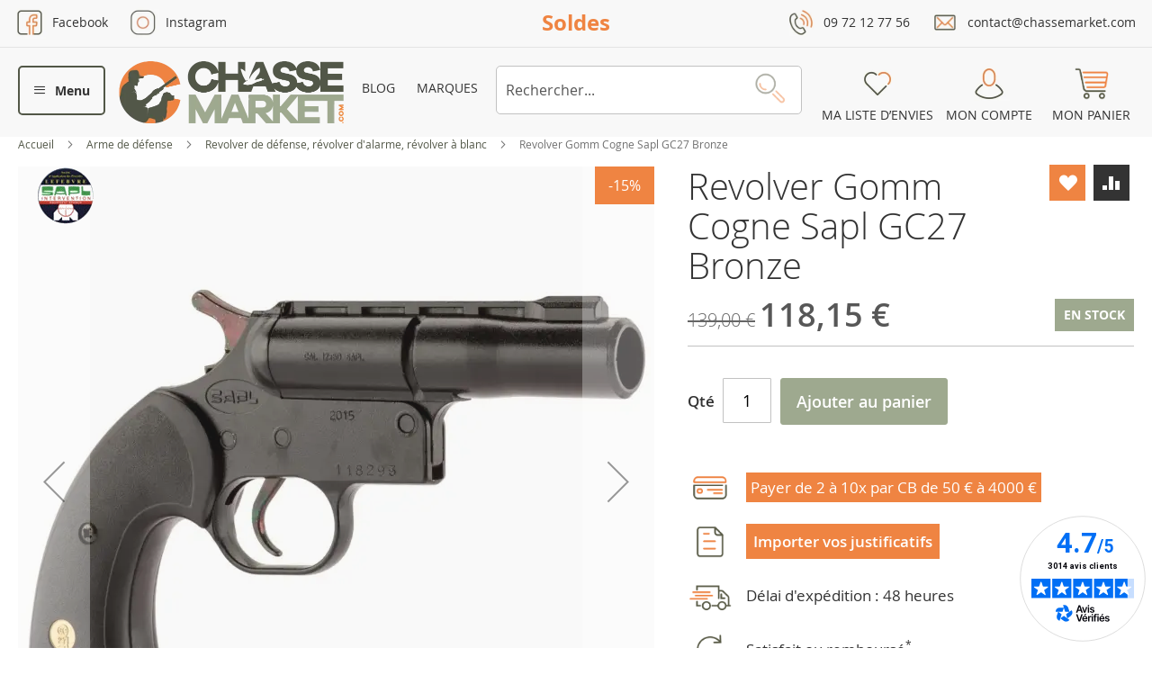

--- FILE ---
content_type: text/html; charset=UTF-8
request_url: https://www.chassemarket.com/revolver-sapl-gc27-bronze.html
body_size: 20762
content:
<!doctype html>
<html lang="fr">
    <head prefix="og: http://ogp.me/ns# fb: http://ogp.me/ns/fb# product: http://ogp.me/ns/product#">
        <script>
    var BASE_URL = 'https\u003A\u002F\u002Fwww.chassemarket.com\u002F';
    var require = {
        'baseUrl': 'https\u003A\u002F\u002Fwww.chassemarket.com\u002Fstatic\u002Fversion1765216502\u002Ffrontend\u002FChassemarket\u002Fchassemarket\u002Ffr_FR'
    };</script>        <meta charset="utf-8"/>
<meta name="title" content="Revolver Gomm Cogne Sapl GC27 Bronze + 40 Joules"/>
<meta name="description" content="Revolver de Défense SAPL GC27 (Bronze). Non létal, puissance 40 Joules (le plus puissant du marché). Tire cartouches 12/50 (coup par coup). Portée 15 m. Métal, 22 cm, 580 g. Livré avec mallette. Catégorie C (soumis à déclaration). Garantie 2 ans."/>
<meta name="robots" content="INDEX,FOLLOW"/>
<meta name="viewport" content="width=device-width, initial-scale=1"/>
<meta name="format-detection" content="telephone=no"/>
<title>Revolver Gomm Cogne Sapl GC27 Bronze + 40 Joules</title>
<link  rel="stylesheet" type="text/css"  media="all" href="https://www.chassemarket.com/static/version1765216502/frontend/Chassemarket/chassemarket/fr_FR/css/styles-m.css" />
<link  rel="stylesheet" type="text/css"  media="all" href="https://www.chassemarket.com/static/version1765216502/frontend/Chassemarket/chassemarket/fr_FR/mage/gallery/gallery.css" />
<link  rel="stylesheet" type="text/css"  media="all" href="https://www.chassemarket.com/static/version1765216502/frontend/Chassemarket/chassemarket/fr_FR/Netreviews_Avisverifies/css/netreviews.css" />
<link  rel="stylesheet" type="text/css"  media="all" href="https://www.chassemarket.com/static/version1765216502/frontend/Chassemarket/chassemarket/fr_FR/Yosto_Arp/css/slick.css" />
<link  rel="stylesheet" type="text/css"  media="all" href="https://www.chassemarket.com/static/version1765216502/frontend/Chassemarket/chassemarket/fr_FR/Yosto_Arp/css/slick-theme.css" />
<link  rel="stylesheet" type="text/css"  media="all" href="https://www.chassemarket.com/static/version1765216502/frontend/Chassemarket/chassemarket/fr_FR/Yosto_Arp/css/slick-magento.css" />
<link  rel="stylesheet" type="text/css"  media="screen and (min-width: 768px)" href="https://www.chassemarket.com/static/version1765216502/frontend/Chassemarket/chassemarket/fr_FR/css/styles-l.css" />

<link  rel="stylesheet" type="text/css"  rel="stylesheet" type="text/css" href="https://www.chassemarket.com/static/version1765216502/frontend/Chassemarket/chassemarket/fr_FR/css/bootstrap-grid.min.css" />
<link  rel="stylesheet" type="text/css"  rel="stylesheet" type="text/css" href="https://cdn.jsdelivr.net/npm/@alma/widgets@3.x.x/dist/widgets.min.css" />
<script  type="text/javascript"  src="https://www.chassemarket.com/static/version1765216502/frontend/Chassemarket/chassemarket/fr_FR/requirejs/require.js"></script>
<script  type="text/javascript"  src="https://www.chassemarket.com/static/version1765216502/frontend/Chassemarket/chassemarket/fr_FR/mage/requirejs/mixins.js"></script>
<script  type="text/javascript"  src="https://www.chassemarket.com/static/version1765216502/frontend/Chassemarket/chassemarket/fr_FR/requirejs-config.js"></script>
<script  type="text/javascript"  src="https://www.chassemarket.com/static/version1765216502/frontend/Chassemarket/chassemarket/fr_FR/Doofinder_Feed/js/df_add_to_cart.js"></script>
<script  type="text/javascript"  src="https://www.chassemarket.com/static/version1765216502/frontend/Chassemarket/chassemarket/fr_FR/Netreviews_Avisverifies/js/showNetreviewsTab.js"></script>
<script  type="text/javascript"  defer="" src="https://www.paypal.com/sdk/js?client-id=AdXd8NjD3cj3NYz_xIX1Y0h15Ra0Tl1ux5DSEGcBmb7zrfnYjNKbPlRJSfiO2pHCi_RTp9dd229T6HS0&currency=EUR&components=messages"></script>
<link rel="preload" as="font" crossorigin="anonymous" href="https://www.chassemarket.com/static/version1765216502/frontend/Chassemarket/chassemarket/fr_FR/fonts/opensans/light/opensans-300.woff2" />
<link rel="preload" as="font" crossorigin="anonymous" href="https://www.chassemarket.com/static/version1765216502/frontend/Chassemarket/chassemarket/fr_FR/fonts/opensans/regular/opensans-400.woff2" />
<link rel="preload" as="font" crossorigin="anonymous" href="https://www.chassemarket.com/static/version1765216502/frontend/Chassemarket/chassemarket/fr_FR/fonts/opensans/semibold/opensans-600.woff2" />
<link rel="preload" as="font" crossorigin="anonymous" href="https://www.chassemarket.com/static/version1765216502/frontend/Chassemarket/chassemarket/fr_FR/fonts/opensans/bold/opensans-700.woff2" />
<link rel="preload" as="font" crossorigin="anonymous" href="https://www.chassemarket.com/static/version1765216502/frontend/Chassemarket/chassemarket/fr_FR/fonts/Luma-Icons.woff2" />
<link  rel="canonical" href="https://www.chassemarket.com/revolver-sapl-gc27-bronze.html" />
<link  rel="icon" type="image/x-icon" href="https://www.chassemarket.com/media/favicon/stores/1/favicon_1.png" />
<link  rel="shortcut icon" type="image/x-icon" href="https://www.chassemarket.com/media/favicon/stores/1/favicon_1.png" />
<!-- Google Tag Manager -->
<script>(function(w,d,s,l,i){w[l]=w[l]||[];w[l].push({'gtm.start':
new Date().getTime(),event:'gtm.js'});var f=d.getElementsByTagName(s)[0],
j=d.createElement(s),dl=l!='dataLayer'?'&l='+l:'';j.async=true;j.src=
'https://www.googletagmanager.com/gtm.js?id='+i+dl;f.parentNode.insertBefore(j,f);
})(window,document,'script','dataLayer','GTM-WCS65QJ');</script>
<!-- End Google Tag Manager -->            <script type="text/x-magento-init">
        {
            "*": {
                "Magento_PageCache/js/form-key-provider": {}
            }
        }
    </script>

<script type="text/x-magento-init">
    {
        "*": {
             "widgetfloat":
                        {
                            "scriptfloatEnable":"1",
                            "scriptfloat":"\u0026avOpen\u003Bscript\u0020async\u0020charset\u003D\u0022utf\u002D8\u0022\u0020src\u003D\u0022https\u003A\u002F\u002Fbrand\u002Dwidgets.rr.skeepers.io\u002Fgenerated\u002F3c10b624\u002Dfd6a\u002D0db4\u002D1d29\u002Da43f1417d1a0\u002Fa502a6da\u002Dd6c7\u002D4c54\u002Db743\u002D8642e63e861d.js\u0022\u0026avClose\u003B\u0026avOpen\u003B\u002Fscript\u0026avClose\u003B"
                        }
        }
    }
</script>
<meta property="og:type" content="product" />
<meta property="og:title"
      content="Revolver&#x20;Gomm&#x20;Cogne&#x20;Sapl&#x20;GC27&#x20;Bronze" />
<meta property="og:image"
      content="https://www.chassemarket.com/media/catalog/product/cache/e475b86c2a3b4a789d1247e0ccddddd8/a/d/ad111-2.webp" />
<meta property="og:description"
      content="Revolver&#x20;de&#x20;D&#xE9;fense&#x20;SAPL&#x20;GC27&#x20;&#x28;Bronze&#x29;&#x20;&#x21;&#x0D;&#x0A;Description&#x20;et&#x20;Destination&#x20;&#x3A;&#x0D;&#x0A;Le&#x20;Revolver&#x20;de&#x20;D&#xE9;fense&#x20;SAPL&#x20;GC27&#x20;est&#x20;une&#x20;arme&#x20;de&#x20;poing&#x20;non&#x20;l&#xE9;tale&#x20;&#x28;non&#x20;mortelle&#x29;&#x20;con&#xE7;ue&#x20;sp&#xE9;cifiquement&#x20;pour&#x20;la&#x20;d&#xE9;fense&#x20;personnelle.&#x0D;&#x0A;Il&#x20;se&#x20;distingue&#x20;par&#x20;sa&#x20;puissance&#x20;de&#x20;40&#x20;Joules,&#x20;le&#x20;classant&#x20;parmi&#x20;les&#x20;dispositifs&#x20;de&#x20;d&#xE9;fense&#x20;les&#x20;plus&#x20;puissants&#x20;du&#x20;march&#xE9;.&#x0D;&#x0A;Il&#x20;utilise&#x20;des&#x20;munitions&#x20;sp&#xE9;cifiques&#x20;de&#x20;calibre&#x20;12&#x2F;50&#x20;et&#x20;est&#x20;appr&#xE9;ci&#xE9;&#x20;pour&#x20;sa&#x20;construction&#x20;m&#xE9;tallique&#x20;et&#x20;sa&#x20;finition&#x20;bronze.&#x0D;&#x0A;Caract&#xE9;ristiques&#x20;Techniques&#x20;D&#xE9;taill&#xE9;es&#x20;&#x3A;&#x0D;&#x0A;&#x0D;&#x0A;&#x0D;&#x0A;&#x0D;&#x0A;Caract&#xE9;ristique&#x0D;&#x0A;D&#xE9;tail&#x0D;&#x0A;Valeur&#x0D;&#x0A;&#x0D;&#x0A;&#x0D;&#x0A;&#x0D;&#x0A;&#x0D;&#x0A;Marque&#x2F;Mod&#xE8;le&#x0D;&#x0A;SAPL&#x20;GC27&#x0D;&#x0A;Revolver&#x20;de&#x20;D&#xE9;fense&#x20;&#x28;non&#x20;l&#xE9;tal&#x29;.&#x0D;&#x0A;&#x0D;&#x0A;&#x0D;&#x0A;Finition&#x0D;&#x0A;Bronze&#x0D;&#x0A;Finition&#x20;esth&#xE9;tique&#x20;sur&#x20;corps&#x20;m&#xE9;tallique.&#x0D;&#x0A;&#x0D;&#x0A;&#x0D;&#x0A;Calibre&#x0D;&#x0A;12&#x2F;50&#x0D;&#x0A;Cartouche&#x20;sp&#xE9;cifique&#x20;&#xE0;&#x20;usage&#x20;de&#x20;d&#xE9;fense.&#x0D;&#x0A;&#x0D;&#x0A;&#x0D;&#x0A;Type&#x20;de&#x20;Tir&#x0D;&#x0A;Un&#x20;coup&#x20;&#xE0;&#x20;la&#x20;fois&#x0D;&#x0A;Munition&#x20;tir&#xE9;e&#x20;coup&#x20;par&#x20;coup.&#x0D;&#x0A;&#x0D;&#x0A;&#x0D;&#x0A;Mat&#xE9;riau&#x0D;&#x0A;M&#xE9;tal&#x0D;&#x0A;Construction&#x20;robuste.&#x0D;&#x0A;&#x0D;&#x0A;&#x0D;&#x0A;Puissance&#x0D;&#x0A;40&#xA0;Joules&#x0D;&#x0A;Class&#xE9;&#x20;comme&#x20;le&#x20;revolver&#x20;non&#x20;l&#xE9;tal&#x20;le&#x20;plus&#x20;puissant&#x20;du&#x20;march&#xE9;.&#x0D;&#x0A;&#x0D;&#x0A;&#x0D;&#x0A;Port&#xE9;e&#x20;Maximale&#x20;&#x28;Efficace&#x29;&#x0D;&#x0A;15&#x20;m&#xE8;tres&#x0D;&#x0A;Port&#xE9;e&#x20;de&#x20;s&#xE9;curit&#xE9;&#x20;et&#x20;d&#x27;efficacit&#xE9;&#x20;maximale.&#x0D;&#x0A;&#x0D;&#x0A;&#x0D;&#x0A;Nature&#x20;de&#x20;l&#x27;Arme&#x0D;&#x0A;Non&#x20;L&#xE9;tale&#x0D;&#x0A;Con&#xE7;u&#x20;pour&#x20;neutraliser&#x20;sans&#x20;causer&#x20;la&#x20;mort.&#x0D;&#x0A;&#x0D;&#x0A;&#x0D;&#x0A;Longueur&#x0D;&#x0A;22&#xA0;cm&#x0D;&#x0A;Taille&#x20;standard&#x20;d&#x27;un&#x20;revolver.&#x0D;&#x0A;&#x0D;&#x0A;&#x0D;&#x0A;Poids&#x0D;&#x0A;580&#xA0;grammes&#x0D;&#x0A;Poids&#x20;l&#xE9;ger&#x2F;moyen,&#x20;facile&#x20;&#xE0;&#x20;manipuler.&#x0D;&#x0A;&#x0D;&#x0A;&#x0D;&#x0A;Accessoires&#x20;Fournis&#x0D;&#x0A;Mallette&#x20;de&#x20;transport&#x0D;&#x0A;Pour&#x20;le&#x20;rangement&#x20;s&#xE9;curis&#xE9;.&#x0D;&#x0A;&#x0D;&#x0A;&#x0D;&#x0A;Garantie&#x0D;&#x0A;2&#xA0;ans&#x0D;&#x0A;Garantie&#x20;constructeur.&#x0D;&#x0A;&#x0D;&#x0A;&#x0D;&#x0A;&#x0D;&#x0A;Puissance&#x20;et&#x20;Efficacit&#xE9;&#x20;&#x28;40&#x20;Joules&#x29;&#x20;&#x3A;&#x0D;&#x0A;&#x0D;&#x0A;&#x0D;&#x0A;Dissuasion&#x20;et&#x20;Neutralisation&#x20;&#x3A;&#x20;Avec&#x20;40&#xA0;Joules,&#x20;la&#x20;cartouche&#x20;12&#x2F;50&#x20;propulse&#x20;g&#xE9;n&#xE9;ralement&#x20;un&#x20;projectile&#x20;souple&#x20;&#x28;type&#x20;balle&#x20;caoutchouc&#x29;&#x20;avec&#x20;une&#x20;&#xE9;nergie&#x20;suffisante&#x20;pour&#x20;causer&#x20;un&#x20;impact&#x20;tr&#xE8;s&#x20;douloureux,&#x20;capable&#x20;d&#x27;immobiliser&#x20;ou&#x20;de&#x20;faire&#x20;reculer&#x20;un&#x20;agresseur,&#x20;sans&#x20;p&#xE9;n&#xE9;trer&#x20;le&#x20;corps.&#x0D;&#x0A;&#x0D;&#x0A;&#x0D;&#x0A;S&#xE9;curit&#xE9;&#x20;&#x3A;&#x20;Bien&#x20;que&#x20;non&#x20;l&#xE9;tale,&#x20;cette&#x20;puissance&#x20;exige&#x20;le&#x20;respect&#x20;des&#x20;distances&#x20;de&#x20;s&#xE9;curit&#xE9;,&#x20;et&#x20;son&#x20;usage&#x20;est&#x20;limit&#xE9;&#x20;&#xE0;&#x20;la&#x20;l&#xE9;gitime&#x20;d&#xE9;fense.&#x0D;&#x0A;&#x0D;&#x0A;&#x0D;&#x0A;L&#xE9;gislation&#x20;&#x28;Rappel&#x20;Important&#x29;&#x20;&#x3A;&#x0D;&#x0A;Les&#x20;armes&#x20;de&#x20;d&#xE9;fense&#x20;d&#xE9;veloppant&#x20;une&#x20;&#xE9;nergie&#x20;sup&#xE9;rieure&#x20;&#xE0;&#x20;20&#xA0;Joules&#x20;sont&#x20;class&#xE9;es&#x20;en&#x20;Cat&#xE9;gorie&#x20;C&#x20;en&#x20;France.&#x0D;&#x0A;&#x0D;&#x0A;&#x0D;&#x0A;Cat&#xE9;gorie&#x20;C&#x20;&#x3A;&#x20;L&#x27;acquisition&#x20;et&#x20;la&#x20;d&#xE9;tention&#x20;de&#x20;ce&#x20;revolver&#x20;n&#xE9;cessitent&#x20;une&#x20;d&#xE9;claration&#x20;en&#x20;pr&#xE9;fecture&#x20;et&#x20;sont&#x20;soumises&#x20;&#xE0;&#x20;conditions.&#x0D;&#x0A;&#x0D;&#x0A;&#x0D;&#x0A;Stockage&#x20;&#x3A;&#x20;L&#x27;arme&#x20;doit&#x20;&#xEA;tre&#x20;conserv&#xE9;e&#x20;dans&#x20;des&#x20;conditions&#x20;de&#x20;s&#xE9;curit&#xE9;&#x20;&#x28;coffre-fort&#x20;ou&#x20;dispositif&#x20;&#xE9;quivalent&#x29;&#x20;pour&#x20;&#xE9;viter&#x20;tout&#x20;acc&#xE8;s&#x20;par&#x20;des&#x20;tiers,&#x20;notamment&#x20;des&#x20;mineurs.&#x0D;&#x0A;&#x0D;&#x0A;" />
<meta property="og:url" content="https://www.chassemarket.com/revolver-sapl-gc27-bronze.html" />
    <meta property="product:price:amount" content="118.15"/>
    <meta property="product:price:currency"
      content="EUR"/>
    </head>
    <body data-container="body"
          data-mage-init='{"loaderAjax": {}, "loader": { "icon": "https://www.chassemarket.com/static/version1765216502/frontend/Chassemarket/chassemarket/fr_FR/images/loader-2.gif"}}'
        id="html-body" itemtype="http://schema.org/Product" itemscope="itemscope" class="catalog-product-view product-revolver-sapl-gc27-bronze categorypath-arme-de-defense-revolver-de-defense category-revolver-de-defense page-layout-1column">
        
<script type="text/x-magento-init">
    {
        "*": {
            "Magento_PageBuilder/js/widget-initializer": {
                "config": {"[data-content-type=\"slider\"][data-appearance=\"default\"]":{"Magento_PageBuilder\/js\/content-type\/slider\/appearance\/default\/widget":false},"[data-content-type=\"map\"]":{"Magento_PageBuilder\/js\/content-type\/map\/appearance\/default\/widget":false},"[data-content-type=\"row\"]":{"Magento_PageBuilder\/js\/content-type\/row\/appearance\/default\/widget":false},"[data-content-type=\"tabs\"]":{"Magento_PageBuilder\/js\/content-type\/tabs\/appearance\/default\/widget":false},"[data-content-type=\"slide\"]":{"Magento_PageBuilder\/js\/content-type\/slide\/appearance\/default\/widget":{"buttonSelector":".pagebuilder-slide-button","showOverlay":"hover","dataRole":"slide"}},"[data-content-type=\"banner\"]":{"Magento_PageBuilder\/js\/content-type\/banner\/appearance\/default\/widget":{"buttonSelector":".pagebuilder-banner-button","showOverlay":"hover","dataRole":"banner"}},"[data-content-type=\"buttons\"]":{"Magento_PageBuilder\/js\/content-type\/buttons\/appearance\/inline\/widget":false},"[data-content-type=\"products\"][data-appearance=\"carousel\"]":{"Magento_PageBuilder\/js\/content-type\/products\/appearance\/carousel\/widget":false}},
                "breakpoints": {"desktop":{"label":"Desktop","stage":true,"default":true,"class":"desktop-switcher","icon":"Magento_PageBuilder::css\/images\/switcher\/switcher-desktop.svg","conditions":{"min-width":"1024px"},"options":{"products":{"default":{"slidesToShow":"5"}}}},"tablet":{"conditions":{"max-width":"1024px","min-width":"768px"},"options":{"products":{"default":{"slidesToShow":"4"},"continuous":{"slidesToShow":"3"}}}},"mobile":{"label":"Mobile","stage":true,"class":"mobile-switcher","icon":"Magento_PageBuilder::css\/images\/switcher\/switcher-mobile.svg","media":"only screen and (max-width: 768px)","conditions":{"max-width":"768px","min-width":"640px"},"options":{"products":{"default":{"slidesToShow":"3"}}}},"mobile-small":{"conditions":{"max-width":"640px"},"options":{"products":{"default":{"slidesToShow":"2"},"continuous":{"slidesToShow":"1"}}}}}            }
        }
    }
</script>

<div class="cookie-status-message" id="cookie-status">
    La boutique ne fonctionnera pas correctement dans le cas où les cookies sont désactivés.</div>
<script type="text&#x2F;javascript">document.querySelector("#cookie-status").style.display = "none";</script>
<script type="text/x-magento-init">
    {
        "*": {
            "cookieStatus": {}
        }
    }
</script>

<script type="text/x-magento-init">
    {
        "*": {
            "mage/cookies": {
                "expires": null,
                "path": "\u002F",
                "domain": ".chassemarket.com",
                "secure": false,
                "lifetime": "3600"
            }
        }
    }
</script>
    <noscript>
        <div class="message global noscript">
            <div class="content">
                <p>
                    <strong>Javascript est désactivé dans votre navigateur.</strong>
                    <span>
                        Pour une meilleure expérience sur notre site, assurez-vous d’activer JavaScript dans votre navigateur.                    </span>
                </p>
            </div>
        </div>
    </noscript>

<script>
    window.cookiesConfig = window.cookiesConfig || {};
    window.cookiesConfig.secure = false;
</script><script>    require.config({
        map: {
            '*': {
                wysiwygAdapter: 'mage/adminhtml/wysiwyg/tiny_mce/tinymce5Adapter'
            }
        }
    });</script><script>
    require.config({
        paths: {
            googleMaps: 'https\u003A\u002F\u002Fmaps.googleapis.com\u002Fmaps\u002Fapi\u002Fjs\u003Fv\u003D3\u0026key\u003D'
        },
        config: {
            'Magento_PageBuilder/js/utils/map': {
                style: ''
            },
            'Magento_PageBuilder/js/content-type/map/preview': {
                apiKey: '',
                apiKeyErrorMessage: 'You\u0020must\u0020provide\u0020a\u0020valid\u0020\u003Ca\u0020href\u003D\u0027https\u003A\u002F\u002Fwww.chassemarket.com\u002Fadminhtml\u002Fsystem_config\u002Fedit\u002Fsection\u002Fcms\u002F\u0023cms_pagebuilder\u0027\u0020target\u003D\u0027_blank\u0027\u003EGoogle\u0020Maps\u0020API\u0020key\u003C\u002Fa\u003E\u0020to\u0020use\u0020a\u0020map.'
            },
            'Magento_PageBuilder/js/form/element/map': {
                apiKey: '',
                apiKeyErrorMessage: 'You\u0020must\u0020provide\u0020a\u0020valid\u0020\u003Ca\u0020href\u003D\u0027https\u003A\u002F\u002Fwww.chassemarket.com\u002Fadminhtml\u002Fsystem_config\u002Fedit\u002Fsection\u002Fcms\u002F\u0023cms_pagebuilder\u0027\u0020target\u003D\u0027_blank\u0027\u003EGoogle\u0020Maps\u0020API\u0020key\u003C\u002Fa\u003E\u0020to\u0020use\u0020a\u0020map.'
            },
        }
    });
</script>

<script>
    require.config({
        shim: {
            'Magento_PageBuilder/js/utils/map': {
                deps: ['googleMaps']
            }
        }
    });
</script>
<div class="page-wrapper"><header class="page-header"><div class="container-fluid header_cm"><div class="row"><div class="col-4 header_cm_social d-none d-xl-block">
<ul>
<li class="fb"><a href="https://fr-fr.facebook.com/chassemarket/" target="_blank" rel="nofollow noopener">Facebook</a></li>
<li class="insta"><a href="https://www.instagram.com/chassemarket/" target="_blank" rel="nofollow noopener">Instagram</a></li>
</ul>
</div>
<div class="col-12 col-xl-4 header_cm_marketing"><span style="font-size: 24px;"><a style="color: #ef8442; font-weight: bold;" href="https://www.chassemarket.com/soldes-chasse.html">Soldes</a></span></div>
<div class="col-4 header_cm_contact d-none d-xl-block">
<ul>
<li class="phone tooltip-bottom"><a class="tooltip-toggle" href="tel:09 72 12 77 56">09 72 12 77 56</a><span class="tooltip-content">Lundi au Vendredi 9h-12h / 14h-16h30</span></li>
<li class="mail"><a href="/contact">contact@chassemarket.com</a></li>
</ul>
</div></div></div><div class="header content"><span data-action="toggle-nav" class="action nav-toggle"><span>Menu</span></span>
<a
    class="logo"
    href="https://www.chassemarket.com/"
    title="Chassemarket.com"
    aria-label="store logo">
    <img src="https://www.chassemarket.com/static/version1765216502/frontend/Chassemarket/chassemarket/fr_FR/images/logo.webp"
         title="Chassemarket.com"
         alt="Chassemarket.com"
            width="250"                />
</a>
<ul class="header_menu_cm">
<li><a href="/blog/">Blog</a></li>
<li><a href="/marques.html">Marques</a></li>
</ul>
<div data-block="minicart" class="minicart-wrapper">
    <a class="action showcart" href="https://www.chassemarket.com/checkout/cart/"
       data-bind="scope: 'minicart_content'">
        <span class="text">Mon panier</span>
        <span class="counter qty empty"
              data-bind="css: { empty: !!getCartParam('summary_count') == false && !isLoading() },
               blockLoader: isLoading">
            <span class="counter-number"><!-- ko text: getCartParam('summary_count') --><!-- /ko --></span>
            <span class="counter-label">
            <!-- ko if: getCartParam('summary_count') -->
                <!-- ko text: getCartParam('summary_count') --><!-- /ko -->
                <!-- ko i18n: 'items' --><!-- /ko -->
            <!-- /ko -->
            </span>
        </span>
    </a>
            <div class="block block-minicart"
             data-role="dropdownDialog"
             data-mage-init='{"dropdownDialog":{
                "appendTo":"[data-block=minicart]",
                "triggerTarget":".showcart",
                "timeout": "2000",
                "closeOnMouseLeave": false,
                "closeOnEscape": true,
                "triggerClass":"active",
                "parentClass":"active",
                "buttons":[]}}'>
            <div id="minicart-content-wrapper" data-bind="scope: 'minicart_content'">
                <!-- ko template: getTemplate() --><!-- /ko -->
            </div>
                    </div>
        <script>window.checkout = {"shoppingCartUrl":"https:\/\/www.chassemarket.com\/checkout\/cart\/","checkoutUrl":"https:\/\/www.chassemarket.com\/checkout\/","updateItemQtyUrl":"https:\/\/www.chassemarket.com\/checkout\/sidebar\/updateItemQty\/","removeItemUrl":"https:\/\/www.chassemarket.com\/checkout\/sidebar\/removeItem\/","imageTemplate":"Magento_Catalog\/product\/image_with_borders","baseUrl":"https:\/\/www.chassemarket.com\/","minicartMaxItemsVisible":5,"websiteId":"1","maxItemsToDisplay":10,"storeId":"1","storeGroupId":"1","customerLoginUrl":"https:\/\/www.chassemarket.com\/customer\/account\/login\/referer\/aHR0cHM6Ly93d3cuY2hhc3NlbWFya2V0LmNvbS9yZXZvbHZlci1zYXBsLWdjMjctYnJvbnplLmh0bWw%2C\/","isRedirectRequired":false,"autocomplete":"off","captcha":{"user_login":{"isCaseSensitive":false,"imageHeight":50,"imageSrc":"","refreshUrl":"https:\/\/www.chassemarket.com\/captcha\/refresh\/","isRequired":false,"timestamp":1768703687}}}</script>    <script type="text/x-magento-init">
    {
        "[data-block='minicart']": {
            "Magento_Ui/js/core/app": {"components":{"minicart_content":{"children":{"subtotal.container":{"children":{"subtotal":{"children":{"subtotal.totals":{"config":{"display_cart_subtotal_incl_tax":0,"display_cart_subtotal_excl_tax":0,"template":"Magento_Tax\/checkout\/minicart\/subtotal\/totals"},"children":{"subtotal.totals.msrp":{"component":"Magento_Msrp\/js\/view\/checkout\/minicart\/subtotal\/totals","config":{"displayArea":"minicart-subtotal-hidden","template":"Magento_Msrp\/checkout\/minicart\/subtotal\/totals"}}},"component":"Magento_Tax\/js\/view\/checkout\/minicart\/subtotal\/totals"}},"component":"uiComponent","config":{"template":"Magento_Checkout\/minicart\/subtotal"}}},"component":"uiComponent","config":{"displayArea":"subtotalContainer"}},"item.renderer":{"component":"Magento_Checkout\/js\/view\/cart-item-renderer","config":{"displayArea":"defaultRenderer","template":"Magento_Checkout\/minicart\/item\/default"},"children":{"item.image":{"component":"Magento_Catalog\/js\/view\/image","config":{"template":"Magento_Catalog\/product\/image","displayArea":"itemImage"}},"checkout.cart.item.price.sidebar":{"component":"uiComponent","config":{"template":"Magento_Checkout\/minicart\/item\/price","displayArea":"priceSidebar"}}}},"extra_info":{"component":"uiComponent","config":{"displayArea":"extraInfo"},"children":{"alma.eligibility":{"component":"Alma_MonthlyPayments\/js\/view\/checkout\/minicart\/eligibility","config":{"template":"Alma_MonthlyPayments\/checkout\/minicart\/eligibility"}}}},"promotion":{"component":"uiComponent","config":{"displayArea":"promotion"}}},"config":{"itemRenderer":{"default":"defaultRenderer","simple":"defaultRenderer","virtual":"defaultRenderer"},"template":"Magento_Checkout\/minicart\/content"},"component":"Magento_Checkout\/js\/view\/minicart"}},"types":[]}        },
        "*": {
            "Magento_Ui/js/block-loader": "https\u003A\u002F\u002Fwww.chassemarket.com\u002Fstatic\u002Fversion1765216502\u002Ffrontend\u002FChassemarket\u002Fchassemarket\u002Ffr_FR\u002Fimages\u002Floader\u002D1.gif"
        }
    }
    </script>
</div>
<ul class="header links"><li class="link wishlist" data-bind="scope: 'wishlist'">
    <a href="https://www.chassemarket.com/wishlist/">Ma liste d’envies        <!-- ko if: wishlist().counter -->
        <span data-bind="text: wishlist().items.length" class="counter qty"></span>
        <!-- /ko -->
    </a>
</li>
<script type="text/x-magento-init">
    {
        "*": {
            "Magento_Ui/js/core/app": {
                "components": {
                    "wishlist": {
                        "component": "Magento_Wishlist/js/view/wishlist"
                    }
                }
            }
        }
    }

</script>
<li><a href="https://www.chassemarket.com/customer/account/" id="id1mX0YmPo" class="link account" >Mon compte</a></li></ul><div class="block block-search">
    <div class="block block-title"><strong>Rechercher</strong></div>
    <div class="block block-content">
        <form class="form minisearch" id="search_mini_form"
              action="https://www.chassemarket.com/catalogsearch/result/" method="get">
            <div class="field search">
                <label class="label" for="search" data-role="minisearch-label">
                    <span>Rechercher</span>
                </label>
                <div class="control">
                    <input id="search"
                           data-mage-init='{
                            "quickSearch": {
                                "formSelector": "#search_mini_form",
                                "url": "",
                                "destinationSelector": "#search_autocomplete",
                                "minSearchLength": "3"
                            }
                        }'
                           type="text"
                           name="q"
                           value=""
                           placeholder="Rechercher..."
                           class="input-text"
                           maxlength="128"
                           role="combobox"
                           aria-haspopup="false"
                           aria-autocomplete="both"
                           autocomplete="off"
                           aria-expanded="false"/>
                    <div id="search_autocomplete" class="search-autocomplete"></div>
                    <div class="nested">
    <a class="action advanced" href="https://www.chassemarket.com/catalogsearch/advanced/" data-action="advanced-search">
        Recherche Avancée    </a>
</div>
                </div>
            </div>
            <div class="actions">
                <button type="submit"
                        title="Rechercher"
                        class="action search"
                        aria-label="Search"
                >
                    <span>Rechercher</span>
                </button>
            </div>
        </form>
    </div>
</div>
<ul class="compare wrapper"><li class="item link compare" data-bind="scope: 'compareProducts'" data-role="compare-products-link">
    <a class="action compare no-display" title="Comparer&#x20;des&#x20;produits"
       data-bind="attr: {'href': compareProducts().listUrl}, css: {'no-display': !compareProducts().count}"
    >
        Comparer des produits        <span class="counter qty" data-bind="text: compareProducts().countCaption"></span>
    </a>
</li>
<script type="text/x-magento-init">
{"[data-role=compare-products-link]": {"Magento_Ui/js/core/app": {"components":{"compareProducts":{"component":"Magento_Catalog\/js\/view\/compare-products"}}}}}
</script>
</ul></div>        <script type="application/javascript" async
            src=https://static.klaviyo.com/onsite/js/Tvh2td/klaviyo.js ></script>

    <script type="text/x-magento-init">
        {
            "*": {
                "KlaviyoCustomerData": {}
            }
        }
    </script>
</header><div id="cm_menu">
    <p class="head">Menu<span class="close"></span></p>
    <ul><li class="lv-0 lv-p">
            <a href="https://www.chassemarket.com/fusil.html">Fusils chasse / trap</a><div class="submenu"><p class="back">Retour</p><ul><li class="lv-1">
            <a href="https://www.chassemarket.com/fusil/fusils-de-chasse-neufs.html">Fusil de chasse</a><ul><li class="lv-2">
            <a href="https://www.chassemarket.com/fusil/fusils-de-chasse-neufs/fusil-de-chasse-superpose.html">Fusil superposé</a></li><li class="lv-2">
            <a href="https://www.chassemarket.com/fusil/fusils-de-chasse-neufs/fusil-de-chasse-juxtapose.html">Fusil juxtaposé</a></li><li class="lv-2">
            <a href="https://www.chassemarket.com/fusil/fusils-de-chasse-neufs/fusil-de-chasse-semi-automatique.html">Fusil semi automatique</a></li><li class="lv-2">
            <a href="https://www.chassemarket.com/fusil/fusils-de-chasse-neufs/fusil-mono-coup.html">Fusil mono coup</a></li><li class="lv-2">
            <a href="https://www.chassemarket.com/fusil/fusils-de-chasse-neufs/fusil-a-pompe.html">Fusil à pompe</a></li></ul></li><li class="lv-1">
            <a href="https://www.chassemarket.com/fusil/fusil-ball-trap.html">Fusil ball trap</a></li><li class="lv-1">
            <a href="https://www.chassemarket.com/fusil/accessoires.html">Accessoires pour fusil</a><ul><li class="lv-2">
            <a href="https://www.chassemarket.com/fusil/accessoires/fourreau.html">Fourreau pour fusil</a></li><li class="lv-2">
            <a href="https://www.chassemarket.com/fusil/accessoires/mallette-pour-fusil-de-chasse.html">Mallette pour fusil de chasse</a></li><li class="lv-2">
            <a href="https://www.chassemarket.com/fusil/accessoires/necessaire-et-kit-de-nettoyage-pour-armes.html">Necessaire et kit de nettoyage pour armes</a></li><li class="lv-2">
            <a href="https://www.chassemarket.com/fusil/accessoires/chokes-rallonge.html">Chokes / rallonge pour fusil</a></li><li class="lv-2">
            <a href="https://www.chassemarket.com/fusil/accessoires/verrou-de-pontet.html">Verrou de pontet </a></li><li class="lv-2">
            <a href="https://www.chassemarket.com/fusil/accessoires/guidon-hausse-grenadiere.html">Guidon / hausse /grenadière</a></li><li class="lv-2">
            <a href="https://www.chassemarket.com/fusil/accessoires/plaque-de-couche.html">Plaque de couche pour fusil</a></li><li class="lv-2">
            <a href="https://www.chassemarket.com/fusil/accessoires/calotte-pour-fusil.html">Calotte pour fusil</a></li><li class="lv-2">
            <a href="https://www.chassemarket.com/fusil/accessoires/ratelier-pour-fusil.html">Ratelier pour fusil</a></li></ul></li></ul></div></li><li class="lv-0 lv-p">
            <a href="https://www.chassemarket.com/carabine.html">Carabines de chasse</a><div class="submenu"><p class="back">Retour</p><ul><li class="lv-1">
            <a href="https://www.chassemarket.com/carabine/carabine-arme-de-chasse.html">Carabine de chasse</a><ul><li class="lv-2">
            <a href="https://www.chassemarket.com/carabine/carabine-arme-de-chasse/carabines-a-verrou.html">Carabine à verrou</a></li><li class="lv-2">
            <a href="https://www.chassemarket.com/carabine/carabine-arme-de-chasse/carabines-de-chasse-express.html">Carabine Express</a></li><li class="lv-2">
            <a href="https://www.chassemarket.com/carabine/carabine-arme-de-chasse/carabines-semi-automatique.html">Carabine semi automatique</a></li><li class="lv-2">
            <a href="https://www.chassemarket.com/carabine/carabine-arme-de-chasse/carabines-lineaires.html">Carabine linéaire</a></li><li class="lv-2">
            <a href="https://www.chassemarket.com/carabine/carabine-arme-de-chasse/monocoup-et-basculante.html">Carabine monocoup et basculante</a></li><li class="lv-2">
            <a href="https://www.chassemarket.com/carabine/carabine-arme-de-chasse/carabines-a-levier-de-sous-garde.html">Carabine à levier de sous garde</a></li><li class="lv-2">
            <a href="https://www.chassemarket.com/carabine/carabine-arme-de-chasse/carabines-de-chasse-mixtes.html">Carabine mixte</a></li></ul></li><li class="lv-1">
            <a href="https://www.chassemarket.com/carabine/carabine-22lr-22-long-rifle-22-magnum.html">Carabine 22lr,  22 long rifle, 22 magnum</a><ul><li class="lv-2">
            <a href="https://www.chassemarket.com/carabine/carabine-22lr-22-long-rifle-22-magnum/carabine-calibre-22-lr-22-long-rifle.html">Carabine calibre 22Lr, 22 long rifle</a></li><li class="lv-2">
            <a href="https://www.chassemarket.com/carabine/carabine-22lr-22-long-rifle-22-magnum/carabine-22-magnum.html">Carabine 22 Magnum</a></li></ul></li><li class="lv-1">
            <a href="https://www.chassemarket.com/carabine/carabine-de-jardin.html">Carabine de jardin</a><ul><li class="lv-2">
            <a href="https://www.chassemarket.com/carabine/carabine-de-jardin/carabine-9mm.html">Carabine 9mm</a></li><li class="lv-2">
            <a href="https://www.chassemarket.com/carabine/carabine-de-jardin/carabine-calibre-14mm.html">Carabine 14mm</a></li><li class="lv-2">
            <a href="https://www.chassemarket.com/carabine/carabine-de-jardin/carabine-calibre-410.html">Carabine 410</a></li><li class="lv-2">
            <a href="https://www.chassemarket.com/carabine/carabine-de-jardin/cartouches-pour-carabines-9mm-12mm-14mm.html">Cartouches pour Carabines 9mm, 12mm, 14mm</a></li></ul></li><li class="lv-1">
            <a href="https://www.chassemarket.com/carabine/accessoires.html">Accessoires carabine</a><ul><li class="lv-2">
            <a href="https://www.chassemarket.com/carabine/accessoires/fourreau.html">Fourreau pour carabine</a></li><li class="lv-2">
            <a href="https://www.chassemarket.com/carabine/accessoires/mallette.html">Mallette pour carabine</a></li><li class="lv-2">
            <a href="https://www.chassemarket.com/carabine/accessoires/moderateur-de-son-silencieux-frein-de-bouche.html">Modérateur de son / silencieux / frein de bouche</a></li><li class="lv-2">
            <a href="https://www.chassemarket.com/carabine/accessoires/chargeurs-carabines.html">Chargeurs carabines</a></li><li class="lv-2">
            <a href="https://www.chassemarket.com/carabine/accessoires/collimateur-de-reglage.html">Collimateur de réglage pour carabine</a></li><li class="lv-2">
            <a href="https://www.chassemarket.com/carabine/accessoires/necessaire-de-nettoyage.html">Nettoyage et entretien carabine</a></li><li class="lv-2">
            <a href="https://www.chassemarket.com/carabine/accessoires/bipied-pour-carabine.html">Bipied pour carabine</a></li><li class="lv-2">
            <a href="https://www.chassemarket.com/carabine/accessoires/chevalet-de-tir-banc-de-tir.html">Chevalet de tir / banc de tir</a></li><li class="lv-2">
            <a href="https://www.chassemarket.com/carabine/accessoires/cibles-pour-armes-gros-calibres.html">Cibles pour armes gros calibres</a></li></ul></li><li class="lv-1">
            <a href="https://www.chassemarket.com/carabine/carabine-calibre-17-hmr-17-mach-2.html">Carabine calibre 17 HMR, 17 Mach 2</a></li></ul></div></li><li class="lv-0 lv-p">
            <a href="https://www.chassemarket.com/vetements-de-chasse.html">Vêtements de chasse</a><div class="submenu"><p class="back">Retour</p><ul><li class="lv-1">
            <a href="https://www.chassemarket.com/vetements-de-chasse/veste-de-chasse-veste-de-traque.html">Veste de chasse, veste de traque</a></li><li class="lv-1">
            <a href="https://www.chassemarket.com/vetements-de-chasse/pantalon-de-chasse-pantalon-de-traque.html">Pantalon de chasse, pantalon de traque et cuissard</a></li><li class="lv-1">
            <a href="https://www.chassemarket.com/vetements-de-chasse/gilet-de-chasse.html">Gilet de chasse</a></li><li class="lv-1">
            <a href="https://www.chassemarket.com/vetements-de-chasse/pull-de-chasse-et-sweat-de-chasse.html">Pull de chasse et Sweat de chasse</a></li><li class="lv-1">
            <a href="https://www.chassemarket.com/vetements-de-chasse/polaire-de-chasse.html">Polaire de Chasse</a></li><li class="lv-1">
            <a href="https://www.chassemarket.com/vetements-de-chasse/chemise-de-chasse.html">Chemise de chasse </a></li><li class="lv-1">
            <a href="https://www.chassemarket.com/vetements-de-chasse/polo-de-chasse.html">Polo de Chasse</a></li><li class="lv-1">
            <a href="https://www.chassemarket.com/vetements-de-chasse/tee-shirt-de-chasse.html">Tee-shirt de chasse</a></li><li class="lv-1">
            <a href="https://www.chassemarket.com/vetements-de-chasse/casquette-de-chasse-et-tir.html">Casquette de chasse et tir</a></li><li class="lv-1">
            <a href="https://www.chassemarket.com/vetements-de-chasse/bonnets-cagoules-chapeau-de-chasse.html">Bonnets, Cagoules, Chapeau de Chasse</a></li><li class="lv-1">
            <a href="https://www.chassemarket.com/vetements-de-chasse/tours-de-cou-echarpes-et-cheches-de-chasse.html">Tours de cou, écharpes et chèches de chasse</a></li><li class="lv-1">
            <a href="https://www.chassemarket.com/vetements-de-chasse/gants-miaines-moufles-de-chasse.html">Gants, Mitaines, Moufles de Chasse</a></li><li class="lv-1">
            <a href="https://www.chassemarket.com/vetements-de-chasse/ceinture-de-chasse-bretelles-pour-pantalon-de-chasse.html">Ceinture de chasse, bretelles pour pantalon de chasse</a></li><li class="lv-1">
            <a href="https://www.chassemarket.com/vetements-de-chasse/vetement-de-pluie.html">Vêtement de pluie </a></li><li class="lv-1">
            <a href="https://www.chassemarket.com/vetements-de-chasse/impermeabilisants-sprays-pour-vetements-de-chasse.html">Imperméabilisants, Sprays pour Vêtements de Chasse</a></li></ul></div></li><li class="lv-0 lv-p">
            <a href="https://www.chassemarket.com/chaussants-chasse-et-peche.html">Chaussures et Bottes de Chasse</a><div class="submenu"><p class="back">Retour</p><ul><li class="lv-1">
            <a href="https://www.chassemarket.com/chaussants-chasse-et-peche/bottes-de-chasse.html">Bottes de chasse, de pêche</a></li><li class="lv-1">
            <a href="https://www.chassemarket.com/chaussants-chasse-et-peche/chaussures-de-chasse-et-de-marche.html">Chaussures de chasse et de marche</a></li><li class="lv-1">
            <a href="https://www.chassemarket.com/chaussants-chasse-et-peche/cuissardes-waders-chasse-peche.html">Cuissardes, waders pour la chasse et la pêche</a></li><li class="lv-1">
            <a href="https://www.chassemarket.com/chaussants-chasse-et-peche/guetres-de-chasse.html">Guêtres de chasse</a></li><li class="lv-1">
            <a href="https://www.chassemarket.com/chaussants-chasse-et-peche/chaussettes-de-chasse-semelles-chauffantes.html">Chaussettes de chasse, semelles chauffantes</a></li><li class="lv-1">
            <a href="https://www.chassemarket.com/chaussants-chasse-et-peche/sabots-sabotins-et-chaussons-d-apres-chasse.html">Sabots, Sabotins et Chaussons d'après chasse</a></li></ul></div></li><li class="lv-0 lv-p">
            <a href="https://www.chassemarket.com/munitions.html">Munitions de chasse</a><div class="submenu"><p class="back">Retour</p><ul><li class="lv-1">
            <a href="https://www.chassemarket.com/munitions/cartouche-de-chasse.html">Cartouche de chasse</a><ul><li class="lv-2">
            <a href="https://www.chassemarket.com/munitions/cartouche-de-chasse/calibre-12.html">Cartouche calibre 12 </a></li><li class="lv-2">
            <a href="https://www.chassemarket.com/munitions/cartouche-de-chasse/calibres-16.html">Cartouche calibre 16 </a></li><li class="lv-2">
            <a href="https://www.chassemarket.com/munitions/cartouche-de-chasse/calibre-20.html">Cartouche calibre 20</a></li><li class="lv-2">
            <a href="https://www.chassemarket.com/munitions/cartouche-de-chasse/calibre-28-et-calibre-410.html">Cartouche calibre 28 et 410</a></li><li class="lv-2">
            <a href="https://www.chassemarket.com/munitions/cartouche-de-chasse/billes-d-acier.html">Cartouche billes d 'acier</a></li></ul></li><li class="lv-1">
            <a href="https://www.chassemarket.com/munitions/balle-de-chasse.html">Balle de chasse</a><ul><li class="lv-2">
            <a href="https://www.chassemarket.com/munitions/balle-de-chasse/calibre-222-rem.html">Balle de chasse calibre 222 Rem</a></li><li class="lv-2">
            <a href="https://www.chassemarket.com/munitions/balle-de-chasse/calibre-243-win.html">Balle de chasse calibre 243 Win</a></li><li class="lv-2">
            <a href="https://www.chassemarket.com/munitions/balle-de-chasse/calibre-270-win.html">Balle de chasse calibre 270 Win</a></li><li class="lv-2">
            <a href="https://www.chassemarket.com/munitions/balle-de-chasse/balle-de-chasse-calibre-6-5-creedmoor.html">Balle de chasse calibre 6,5 Creedmoor</a></li><li class="lv-2">
            <a href="https://www.chassemarket.com/munitions/balle-de-chasse/calibre-7-x-64.html">Balles de Chasse Calibre 7X64 </a></li><li class="lv-2">
            <a href="https://www.chassemarket.com/munitions/balle-de-chasse/calibre-7mm-rem-mag.html">Balle de chasse calibre 7mm Rem Mag</a></li><li class="lv-2">
            <a href="https://www.chassemarket.com/munitions/balle-de-chasse/balle-de-chasse-calibre-30-06.html">Balle de chasse calibre 30-06</a></li><li class="lv-2">
            <a href="https://www.chassemarket.com/munitions/balle-de-chasse/calibre-300-win-mag.html">Balle de chasse calibre 300 Win Mag</a></li><li class="lv-2">
            <a href="https://www.chassemarket.com/munitions/balle-de-chasse/balle-de-chasse-calibre-308-win.html">Balle de chasse calibre 308 Win</a></li><li class="lv-2">
            <a href="https://www.chassemarket.com/munitions/balle-de-chasse/balle-de-chasse-calibre-8x57-js.html">Balle de chasse calibre 8X57 JS</a></li><li class="lv-2">
            <a href="https://www.chassemarket.com/munitions/balle-de-chasse/calibre-8x57-jrs.html">Balle de chasse calibre 8X57 JRS</a></li><li class="lv-2">
            <a href="https://www.chassemarket.com/munitions/balle-de-chasse/calibre-9-3x62.html">Balle de chasse calibre 9.3X62</a></li><li class="lv-2">
            <a href="https://www.chassemarket.com/munitions/balle-de-chasse/calibre-9-3x74-r.html">Balle de chasse calibre 9.3X74R</a></li><li class="lv-2">
            <a href="https://www.chassemarket.com/munitions/balle-de-chasse/calibre-44-rem-mag.html">Balle de chasse calibre 44 Rem Mag</a></li><li class="lv-2">
            <a href="https://www.chassemarket.com/munitions/balle-de-chasse/balles-22-lr-22-magnum-17hmr.html">Munitions 22LR - Balles 22 Magnum - Balles 17HMR</a></li></ul></li><li class="lv-1">
            <a href="https://www.chassemarket.com/munitions/mallette-munitions.html">Mallette / caisse à munitions</a></li></ul></div></li><li class="lv-0 lv-p">
            <a href="https://www.chassemarket.com/air-comprime-a-plomb.html">Armes à air comprimé</a><div class="submenu"><p class="back">Retour</p><ul><li class="lv-1">
            <a href="https://www.chassemarket.com/air-comprime-a-plomb/pistolet-a-plomb.html">Pistolet à plomb</a></li><li class="lv-1">
            <a href="https://www.chassemarket.com/air-comprime-a-plomb/pistolet-co2.html">Pistolet CO2</a></li><li class="lv-1">
            <a href="https://www.chassemarket.com/air-comprime-a-plomb/revolver-co2.html">Revolver CO2</a></li><li class="lv-1">
            <a href="https://www.chassemarket.com/air-comprime-a-plomb/carabine-a-air-comprime-a-plomb.html">Carabine à air comprimé à plomb</a><ul><li class="lv-2">
            <a href="https://www.chassemarket.com/air-comprime-a-plomb/carabine-a-air-comprime-a-plomb/carabines-a-plomb-moins-de-20-joules.html">Carabines à Plomb Moins de 20 Joules</a></li><li class="lv-2">
            <a href="https://www.chassemarket.com/air-comprime-a-plomb/carabine-a-air-comprime-a-plomb/carabine-a-plomb-plus-de-20-joules.html">Carabines à Plomb Plus de 20 Joules</a></li></ul></li><li class="lv-1">
            <a href="https://www.chassemarket.com/air-comprime-a-plomb/carabine-co2-et-pcp.html">Carabine CO2 Et PCP</a></li><li class="lv-1">
            <a href="https://www.chassemarket.com/air-comprime-a-plomb/munitions-air-comprime.html">Munitions air comprimé</a><ul><li class="lv-2">
            <a href="https://www.chassemarket.com/air-comprime-a-plomb/munitions-air-comprime/plomb-4-5.html">Plomb 4.5mm</a></li><li class="lv-2">
            <a href="https://www.chassemarket.com/air-comprime-a-plomb/munitions-air-comprime/plomb-5-5-mm.html">Plomb 5.5mm</a></li><li class="lv-2">
            <a href="https://www.chassemarket.com/air-comprime-a-plomb/munitions-air-comprime/calibre-4-5-bb-s.html">Calibre 4,5 BB'S</a></li></ul></li><li class="lv-1">
            <a href="https://www.chassemarket.com/air-comprime-a-plomb/accessoires.html">Accessoires air comprimé</a><ul><li class="lv-2">
            <a href="https://www.chassemarket.com/air-comprime-a-plomb/accessoires/fourreau.html">Fourreau carabine à air comprimé à plomb</a></li><li class="lv-2">
            <a href="https://www.chassemarket.com/air-comprime-a-plomb/accessoires/mallette.html">Mallette air comprimé</a></li><li class="lv-2">
            <a href="https://www.chassemarket.com/air-comprime-a-plomb/accessoires/necessaire-de-nettoyage.html">Nécessaire de nettoyage air comprimé</a></li><li class="lv-2">
            <a href="https://www.chassemarket.com/air-comprime-a-plomb/accessoires/cible-porte-cible.html">Cibles pour Carabine Air Comprimé à Plomb </a></li></ul></li></ul></div></li><li class="lv-0 lv-p">
            <a href="https://www.chassemarket.com/arme-de-defense.html">Armes de défense</a><div class="submenu"><p class="back">Retour</p><ul><li class="lv-1">
            <a href="https://www.chassemarket.com/arme-de-defense/revolver-de-defense.html">Revolver de défense, révolver d'alarme, révolver à blanc</a></li><li class="lv-1">
            <a href="https://www.chassemarket.com/arme-de-defense/pistolet-de-defense-pistolet-a-blanc-pistolet-d-alarme.html">Pistolet de défense, pistolet à blanc, pistolet d'alarme</a></li><li class="lv-1">
            <a href="https://www.chassemarket.com/arme-de-defense/holster-et-etuis-pour-armes-de-poing.html">Holster et étuis pour armes de poing</a></li><li class="lv-1">
            <a href="https://www.chassemarket.com/arme-de-defense/guardian-angel-pistolet-jpx.html">Guardian angel / pistolet Jpx</a></li><li class="lv-1">
            <a href="https://www.chassemarket.com/arme-de-defense/taser-shoker.html">Taser / Shoker</a></li><li class="lv-1">
            <a href="https://www.chassemarket.com/arme-de-defense/bombe-anti-agression.html">Bombe anti agression</a></li><li class="lv-1">
            <a href="https://www.chassemarket.com/arme-de-defense/matraque.html">Matraque de défense</a></li><li class="lv-1">
            <a href="https://www.chassemarket.com/arme-de-defense/munitions-pour-arme-de-defense.html">Munitions pour arme de défense</a></li></ul></div></li><li class="lv-0">
            <a href="https://www.chassemarket.com/coffres-forts-fusils-carabines-armes-longues.html">Coffres-fort armes</a></li><li class="lv-0 lv-p">
            <a href="https://www.chassemarket.com/optique-de-chasse.html">Optiques de chasse</a><div class="submenu"><p class="back">Retour</p><ul><li class="lv-1">
            <a href="https://www.chassemarket.com/optique-de-chasse/lunette.html">Lunette de chasse et de tir sportif</a><ul><li class="lv-2">
            <a href="https://www.chassemarket.com/optique-de-chasse/lunette/lunettes-battue.html">Lunette de battue</a></li><li class="lv-2">
            <a href="https://www.chassemarket.com/optique-de-chasse/lunette/lunette-affut-approche.html">Lunette d'affût et d'approche</a></li><li class="lv-2">
            <a href="https://www.chassemarket.com/optique-de-chasse/lunette/lunette-de-hutte-demi-jumelle-de-hutte-lunette-de-gabion.html">Lunette de hutte, demi jumelle de hutte, lunette de gabion</a></li><li class="lv-2">
            <a href="https://www.chassemarket.com/optique-de-chasse/lunette/lunette-de-tir-lunette-de-visee.html">Lunette de tir / lunette de visée</a></li><li class="lv-2">
            <a href="https://www.chassemarket.com/optique-de-chasse/lunette/mallette-housse-bonnette-pour-lunette-de-chasse.html">Mallette, housse, bonnette pour lunette de chasse</a></li></ul></li><li class="lv-1">
            <a href="https://www.chassemarket.com/optique-de-chasse/viseur-point-rouge.html">Viseur point rouge </a></li><li class="lv-1">
            <a href="https://www.chassemarket.com/optique-de-chasse/montage.html">Montage pour optiques de chasse</a><ul><li class="lv-2">
            <a href="https://www.chassemarket.com/optique-de-chasse/montage/montage-pour-fusil-de-hutte.html">Montage pour fusil de hutte</a></li><li class="lv-2">
            <a href="https://www.chassemarket.com/optique-de-chasse/montage/pour-carabine.html">Montage pour carabine</a></li><li class="lv-2">
            <a href="https://www.chassemarket.com/optique-de-chasse/montage/colliers-de-montage.html">Colliers de Montage</a></li><li class="lv-2">
            <a href="https://www.chassemarket.com/optique-de-chasse/montage/rail-et-embase.html">Rail et Embase</a></li></ul></li><li class="lv-1">
            <a href="https://www.chassemarket.com/optique-de-chasse/jumelle-de-chasse-vision-nocturne.html">Jumelle de chasse, vision nocturne</a><ul><li class="lv-2">
            <a href="https://www.chassemarket.com/optique-de-chasse/jumelle-de-chasse-vision-nocturne/d-observation.html">Jumelle d'observation</a></li><li class="lv-2">
            <a href="https://www.chassemarket.com/optique-de-chasse/jumelle-de-chasse-vision-nocturne/hutte-gabion.html">Jumelle de hutte / gabion</a></li></ul></li><li class="lv-1">
            <a href="https://www.chassemarket.com/optique-de-chasse/vision-nocture-thermique-et-infrarouge.html">Vision Nocture, Thermique et Infrarouge</a><ul><li class="lv-2">
            <a href="https://www.chassemarket.com/optique-de-chasse/vision-nocture-thermique-et-infrarouge/monoculaire-de-vision-nocturne.html">Vision nocturne</a></li><li class="lv-2">
            <a href="https://www.chassemarket.com/optique-de-chasse/vision-nocture-thermique-et-infrarouge/vision-thermique.html">Vision thermique</a></li><li class="lv-2">
            <a href="https://www.chassemarket.com/optique-de-chasse/vision-nocture-thermique-et-infrarouge/bagues-oculaires-et-batteries-pour-thermique-et-vison-nocturne.html">Bagues, Oculaires et Batteries pour Thermique et Vison Nocturne</a></li></ul></li><li class="lv-1">
            <a href="https://www.chassemarket.com/optique-de-chasse/longue-vue-chasse-observation-et-telemetre-de-chasse.html">Trépieds, Longues vue et télémètres</a></li></ul></div></li><li class="lv-0 lv-p">
            <a href="https://www.chassemarket.com/accessoires-tir-sportif.html">Accessoires tir sportif</a><div class="submenu"><p class="back">Retour</p><ul><li class="lv-1">
            <a href="https://www.chassemarket.com/accessoires-tir-sportif/gilets-de-ball-trap-de-tir.html">Gilets de Ball Trap, de Tir</a></li><li class="lv-1">
            <a href="https://www.chassemarket.com/accessoires-tir-sportif/lanceur-de-ball-trap-lanceur-de-plateaux.html">Lanceur de ball trap, lanceur de plateaux </a></li><li class="lv-1">
            <a href="https://www.chassemarket.com/accessoires-tir-sportif/casque-de-tir-et-bouchons-pour-le-tir.html">Casque de tir et bouchons pour le tir </a></li><li class="lv-1">
            <a href="https://www.chassemarket.com/accessoires-tir-sportif/outils-et-produits-entretien-pour-le-tir-sportif.html">Outils et Produits Entretien Pour le Tir Sportif</a></li><li class="lv-1">
            <a href="https://www.chassemarket.com/accessoires-tir-sportif/lunettes-gants-sacs-pour-le-tir.html">Lunettes, gants, sacs pour le tir</a></li></ul></div></li><li class="lv-0 lv-p">
            <a href="https://www.chassemarket.com/accessoires-de-chasse.html">Accessoires de chasse </a><div class="submenu"><p class="back">Retour</p><ul><li class="lv-1">
            <a href="https://www.chassemarket.com/accessoires-de-chasse/pour-chasseur.html">Accessoires pour le chasseur</a><ul><li class="lv-2">
            <a href="https://www.chassemarket.com/accessoires-de-chasse/pour-chasseur/sac-de-chasse.html">Sac de chasse</a></li><li class="lv-2">
            <a href="https://www.chassemarket.com/accessoires-de-chasse/pour-chasseur/appeaux-de-chasse-electroniques-manuels.html">Appeaux de chasse electroniques, manuels</a></li><li class="lv-2">
            <a href="https://www.chassemarket.com/accessoires-de-chasse/pour-chasseur/couteau-de-chasse.html">Couteau de chasse</a></li><li class="lv-2">
            <a href="https://www.chassemarket.com/accessoires-de-chasse/pour-chasseur/canne-de-pirsch.html">Canne de pirsch</a></li><li class="lv-2">
            <a href="https://www.chassemarket.com/accessoires-de-chasse/pour-chasseur/trepied-de-chasse.html">Siège et trépied de chasse</a></li><li class="lv-2">
            <a href="https://www.chassemarket.com/accessoires-de-chasse/pour-chasseur/cartouchiere-de-chasse-gibeciere-de-chasse.html">Cartouchière de chasse, gibecière de chasse</a></li><li class="lv-2">
            <a href="https://www.chassemarket.com/accessoires-de-chasse/pour-chasseur/bretelle-pour-carabine-et-fusil-de-chasse-busc-pochette.html">Bretelle pour carabine et fusil de chasse, busc, pochette</a></li><li class="lv-2">
            <a href="https://www.chassemarket.com/accessoires-de-chasse/pour-chasseur/lampe-projecteur-pour-la-chasse.html">Lampe, projecteur pour la chasse</a></li><li class="lv-2">
            <a href="https://www.chassemarket.com/accessoires-de-chasse/pour-chasseur/filet-de-camouflage-hutteau-de-chasse.html">Filet de camouflage, hutteau de chasse</a></li><li class="lv-2">
            <a href="https://www.chassemarket.com/accessoires-de-chasse/pour-chasseur/appareil-de-surveillance-electronique-pour-la-chasse.html">Appareil de surveillance électronique pour la chasse</a></li><li class="lv-2">
            <a href="https://www.chassemarket.com/accessoires-de-chasse/pour-chasseur/corne-d-appel-de-chasse-et-pibole.html">Corne d'appel de chasse, pibole, trompe de chasse</a></li><li class="lv-2">
            <a href="https://www.chassemarket.com/accessoires-de-chasse/pour-chasseur/cadeaux.html">Cadeaux pour le chasseur</a></li><li class="lv-2">
            <a href="https://www.chassemarket.com/accessoires-de-chasse/pour-chasseur/talkie-walkie.html">Talkie Walkie</a></li></ul></li><li class="lv-1">
            <a href="https://www.chassemarket.com/accessoires-de-chasse/pour-gibier.html">Accessoires pour le gibier</a><ul><li class="lv-2">
            <a href="https://www.chassemarket.com/accessoires-de-chasse/pour-gibier/agrainoir-automatique-et-electronique-pour-gibier.html">Agrainoir automatique et électronique pour gibier </a></li><li class="lv-2">
            <a href="https://www.chassemarket.com/accessoires-de-chasse/pour-gibier/attractifs-appats-pour-le-gibier.html">Attractifs, appâts pour le gibier</a></li><li class="lv-2">
            <a href="https://www.chassemarket.com/accessoires-de-chasse/pour-gibier/pieges-pour-nuisibles.html">Pièges pour nuisibles</a></li><li class="lv-2">
            <a href="https://www.chassemarket.com/accessoires-de-chasse/pour-gibier/chasse-aux-pigeons.html">Chasse aux pigeons</a></li><li class="lv-2">
            <a href="https://www.chassemarket.com/accessoires-de-chasse/pour-gibier/chasse-aux-gibiers-d-eau.html">Chasse aux gibiers d'eau</a></li></ul></li></ul></div></li><li class="lv-0 lv-p">
            <a href="https://www.chassemarket.com/accessoires-pour-chien-de-chasse.html">Accessoires pour chien de chasse</a><div class="submenu"><p class="back">Retour</p><ul><li class="lv-1">
            <a href="https://www.chassemarket.com/accessoires-pour-chien-de-chasse/laisses-colliers-longes-pour-chien-de-chasse.html">Laisses, colliers, longes pour chien de chasse</a></li><li class="lv-1">
            <a href="https://www.chassemarket.com/accessoires-pour-chien-de-chasse/collier-electrique-et-de-dressage-pour-chien-de-chasse.html">Collier électrique et de dressage pour chien de chasse</a><ul><li class="lv-2">
            <a href="https://www.chassemarket.com/accessoires-pour-chien-de-chasse/collier-electrique-et-de-dressage-pour-chien-de-chasse/collier-de-dressage.html">Collier de dressage</a></li><li class="lv-2">
            <a href="https://www.chassemarket.com/accessoires-pour-chien-de-chasse/collier-electrique-et-de-dressage-pour-chien-de-chasse/collier-anti-aboiement.html">Collier anti aboiement</a></li><li class="lv-2">
            <a href="https://www.chassemarket.com/accessoires-pour-chien-de-chasse/collier-electrique-et-de-dressage-pour-chien-de-chasse/collier-de-reperage-et-gps.html">Collier de repérage et GPS</a></li><li class="lv-2">
            <a href="https://www.chassemarket.com/accessoires-pour-chien-de-chasse/collier-electrique-et-de-dressage-pour-chien-de-chasse/collier-anti-fugue.html">Collier anti fugue</a></li><li class="lv-2">
            <a href="https://www.chassemarket.com/accessoires-pour-chien-de-chasse/collier-electrique-et-de-dressage-pour-chien-de-chasse/accessoires-pour-collier-electronique.html">Accessoires pour collier électronique</a></li></ul></li><li class="lv-1">
            <a href="https://www.chassemarket.com/accessoires-pour-chien-de-chasse/gilet-de-protection-pour-chien-de-chasse.html">Gilet de protection pour chien de chasse</a></li><li class="lv-1">
            <a href="https://www.chassemarket.com/accessoires-pour-chien-de-chasse/grelot-sonnaillon-clochette-pour-chien-de-chasse.html">Grelot, sonnaillon, sifflet pour chien de chasse</a></li></ul></div></li><li class="lv-0 lv-p">
            <a href="https://www.chassemarket.com/armes-a-poudre-noire.html">Armes à poudre noire</a><div class="submenu"><p class="back">Retour</p><ul><li class="lv-1">
            <a href="https://www.chassemarket.com/armes-a-poudre-noire/revolver.html">Revolver à poudre noire</a></li><li class="lv-1">
            <a href="https://www.chassemarket.com/armes-a-poudre-noire/pistolet.html">Pistolet à poudre noire</a></li><li class="lv-1">
            <a href="https://www.chassemarket.com/armes-a-poudre-noire/fusil.html">Fusil à poudre noire</a></li><li class="lv-1">
            <a href="https://www.chassemarket.com/armes-a-poudre-noire/carabine.html">Carabine à poudre noire</a></li><li class="lv-1">
            <a href="https://www.chassemarket.com/armes-a-poudre-noire/accessoires-pour-poudre-noire.html">Accessoires Pour Poudre Noire</a></li><li class="lv-1">
            <a href="https://www.chassemarket.com/armes-a-poudre-noire/accessoires-de-rechargement.html">Accessoires pour le Chargement, le Rechargement</a></li></ul></div></li></ul></div>

<script>
    require([
        'jquery',
        'domReady!'
    ], function ($) {
        $(document).ready(function() {
            $('#cm_menu .lv-p').each(function() {
                var a=$(this).find('>a');
                var submenuUl=$(this).find('.submenu>ul');
                submenuUl.prepend('<li class="lv-pc"></li>');
                $(a).clone().appendTo($(submenuUl).find('li').get(0));
            });

            if($('body').hasClass('catalog-product-view')) {
                var dest=$(this).find('.product.media');
                $('.product-info-main').find('.cm-discount').appendTo($(dest)).removeClass('no-display');
                $(this).find('.product-page-brand-common-view').appendTo($(dest)).removeClass('no-display');
            }

			$('.product-item-info').each(function() {
				var dest=$(this).find('.product-image-container');
				$(this).find('.cm-discount').appendTo($(dest)).removeClass('no-display');
			});
        });

        $(".nav-toggle").click(function() {
            $("#cm_menu").addClass('opened');
            $('body').addClass("cm_menu_opened");
            event.stopPropagation();
        });

        $("#cm_menu").click(function() {
            event.stopPropagation();
        });

        $('#cm_menu').on('click', '.close', function() {
            $("body").removeClass("cm_menu_opened");
            $("#cm_menu").removeClass('opened');
            $(".submenu.opened").removeClass('opened');
            $("#cm_menu>ul").removeClass("opened");
            event.stopPropagation();
        });

        $('html').on('click', '.cm_menu_opened', function() {
            $("body").removeClass("cm_menu_opened");
            $("#cm_menu").removeClass('opened');
            $(".submenu.opened").removeClass('opened');
            $("#cm_menu>ul").removeClass("opened");
            event.stopPropagation();
        });

        $('#cm_menu .back').click(function() {
            $(this).parent().removeClass('opened');
            $('#cm_menu>ul').removeClass('opened');
        });

        $('#cm_menu .lv-p > a').click(function() {
            $('#cm_menu>ul').addClass('opened');
            event.preventDefault();
            $(this).next().addClass('opened');
            $('#cm_menu').scrollTop(0);

        })
    });
</script>
<div class="breadcrumbs">
    <ul class="items">
                    <li class="item home">
                            <a href="https://www.chassemarket.com/"
                   title="Aller à la page d’accueil">
                    Accueil                </a>
                        </li>
                    <li class="item category1307">
                            <a href="https://www.chassemarket.com/arme-de-defense.html"
                   title="">
                    Arme de défense                </a>
                        </li>
                    <li class="item category1329">
                            <a href="https://www.chassemarket.com/arme-de-defense/revolver-de-defense.html"
                   title="">
                    Revolver de défense, révolver d&#039;alarme, révolver à blanc                </a>
                        </li>
                    <li class="item product">
                            <strong>Revolver Gomm Cogne Sapl GC27 Bronze</strong>
                        </li>
            </ul>
</div>
<main id="maincontent" class="page-main"><a id="contentarea" tabindex="-1"></a>
<div class="page messages"><div data-placeholder="messages"></div>
<div data-bind="scope: 'messages'">
    <!-- ko if: cookieMessages && cookieMessages.length > 0 -->
    <div aria-atomic="true" role="alert" data-bind="foreach: { data: cookieMessages, as: 'message' }" class="messages">
        <div data-bind="attr: {
            class: 'message-' + message.type + ' ' + message.type + ' message',
            'data-ui-id': 'message-' + message.type
        }">
            <div data-bind="html: $parent.prepareMessageForHtml(message.text)"></div>
        </div>
    </div>
    <!-- /ko -->

    <!-- ko if: messages().messages && messages().messages.length > 0 -->
    <div aria-atomic="true" role="alert" class="messages" data-bind="foreach: {
        data: messages().messages, as: 'message'
    }">
        <div data-bind="attr: {
            class: 'message-' + message.type + ' ' + message.type + ' message',
            'data-ui-id': 'message-' + message.type
        }">
            <div data-bind="html: $parent.prepareMessageForHtml(message.text)"></div>
        </div>
    </div>
    <!-- /ko -->
</div>
<script type="text/x-magento-init">
    {
        "*": {
            "Magento_Ui/js/core/app": {
                "components": {
                        "messages": {
                            "component": "Magento_Theme/js/view/messages"
                        }
                    }
                }
            }
    }
</script>
</div><div class="columns"><div class="column main"><div class="product-info-main"><div class="page-title-wrapper&#x20;product">
    <h1 class="page-title"
                >
        <span class="base" data-ui-id="page-title-wrapper" itemprop="name">Revolver Gomm Cogne Sapl GC27 Bronze</span>    </h1>
    <div class="product-social-links"><div class="product-addto-links" data-role="add-to-links">
        <a href="#"
       class="action towishlist"
       data-post='{"action":"https:\/\/www.chassemarket.com\/wishlist\/index\/add\/","data":{"product":683,"uenc":"aHR0cHM6Ly93d3cuY2hhc3NlbWFya2V0LmNvbS9yZXZvbHZlci1zYXBsLWdjMjctYnJvbnplLmh0bWw,"}}'
       data-action="add-to-wishlist"><span>Ajouter à ma liste d’envie</span></a>
<script type="text/x-magento-init">
    {
        "body": {
            "addToWishlist": {"productType":"simple"}        }
    }
</script>

<a href="#" data-post='{"action":"https:\/\/www.chassemarket.com\/catalog\/product_compare\/add\/","data":{"product":"683","uenc":"aHR0cHM6Ly93d3cuY2hhc3NlbWFya2V0LmNvbS9yZXZvbHZlci1zYXBsLWdjMjctYnJvbnplLmh0bWw,"}}'
        data-role="add-to-links"
        class="action tocompare"><span>Ajouter au comparateur</span></a>

</div>
</div></div>

<script text="text/javascript">
  !function(){if(!window.klaviyo){window._klOnsite=window._klOnsite||[];try{window.klaviyo=new Proxy({},{get:function(n,i){return"push"===i?function(){var n;(n=window._klOnsite).push.apply(n,arguments)}:function(){for(var n=arguments.length,o=new Array(n),w=0;w<n;w++)o[w]=arguments[w];var t="function"==typeof o[o.length-1]?o.pop():void 0,e=new Promise((function(n){window._klOnsite.push([i].concat(o,[function(i){t&&t(i),n(i)}]))}));return e}}})}catch(n){window.klaviyo=window.klaviyo||[],window.klaviyo.push=function(){var n;(n=window._klOnsite).push.apply(n,arguments)}}}}();
  require(['domReady!'], function () {
    var klaviyo = window.klaviyo || [];
      klaviyo.push(['track', 'Viewed Product', {"external_catalog_id":"1-1","integration_key":"magento_two","ProductID":"683","Name":"Revolver Gomm Cogne Sapl GC27 Bronze","SKU":"AD111","URL":"https:\/\/www.chassemarket.com\/revolver-sapl-gc27-bronze.html","Price":"139.00","FinalPrice":"118.15","Categories":["Arme de d\u00e9fense","Revolver de d\u00e9fense, r\u00e9volver d'alarme, r\u00e9volver \u00e0 blanc"],"StoreId":"1","$value":"139.00","ImageURL":"https:\/\/www.chassemarket.com\/media\/catalog\/product\/cache\/e475b86c2a3b4a789d1247e0ccddddd8\/a\/d\/ad111-2.webp"}]);
      klaviyo.push(['trackViewedItem', {"Title":"Revolver Gomm Cogne Sapl GC27 Bronze","ItemId":"683","Url":"https:\/\/www.chassemarket.com\/revolver-sapl-gc27-bronze.html","Categories":["Arme de d\u00e9fense","Revolver de d\u00e9fense, r\u00e9volver d'alarme, r\u00e9volver \u00e0 blanc"],"Metadata":{"Price":"139.00"},"StoreId":"1","ImageURL":"https:\/\/www.chassemarket.com\/media\/catalog\/product\/cache\/e475b86c2a3b4a789d1247e0ccddddd8\/a\/d\/ad111-2.webp"}]);
  });
</script>

<div class="product-info-price"><div class="price-box price-final_price" data-role="priceBox" data-product-id="683" data-price-box="product-id-683">        <span class="cm-discount no-display">-15%</span>
    <span class="old-price">

<span class="price-container price-final_price&#x20;tax&#x20;weee"
        >
            <span class="price-label">Prix normal</span>
        <span  id="old-price-683"                data-price-amount="139"
        data-price-type="oldPrice"
        class="price-wrapper "
    ><span class="price">139,00 €</span></span>
        </span>
</span>
    <span class="special-price">

<span class="price-container price-final_price&#x20;tax&#x20;weee"
         itemprop="offers" itemscope itemtype="http://schema.org/Offer">
            <span class="price-label">Prix Spécial</span>
        <span  id="product-price-683"                data-price-amount="118.15"
        data-price-type="finalPrice"
        class="price-wrapper "
    ><span class="price">118,15 €</span></span>
                <meta itemprop="price" content="118.15" />
        <meta itemprop="priceCurrency" content="EUR" />
    </span>
</span>
</div><div class="product-info-stock-sku">
            <div class="stock available" title="Disponibilit&#xE9;">
            <span>En stock</span>
        </div>
    </div></div>

<div class="product-add-form">
    <form data-product-sku="AD111"
          action="https://www.chassemarket.com/checkout/cart/add/uenc/aHR0cHM6Ly93d3cuY2hhc3NlbWFya2V0LmNvbS9yZXZvbHZlci1zYXBsLWdjMjctYnJvbnplLmh0bWw%2C/product/683/" method="post"
          id="product_addtocart_form">
        <input type="hidden" name="product" value="683" />
        <input type="hidden" name="selected_configurable_option" value="" />
        <input type="hidden" name="related_product" id="related-products-field" value="" />
        <input type="hidden" name="item"  value="683" />
        <input name="form_key" type="hidden" value="XQLQCk9omF1znc0R" />                            <div class="box-tocart">
    <div class="fieldset">
                <div class="field qty">
            <label class="label" for="qty"><span>Qté</span></label>
            <div class="control">
                <input type="number"
                       name="qty"
                       id="qty"
                       min="0"
                       value="1"
                       title="Qt&#xE9;"
                       class="input-text qty"
                       data-validate="{&quot;required-number&quot;:true,&quot;validate-item-quantity&quot;:{&quot;minAllowed&quot;:1,&quot;maxAllowed&quot;:10000}}"
                       />
            </div>
        </div>
                <div class="actions">
            <button type="submit"
                    title="Ajouter&#x20;au&#x20;panier"
                    class="action primary tocart"
                    id="product-addtocart-button" disabled>
                <span>Ajouter au panier</span>
            </button>
            
<div id="instant-purchase" data-bind="scope:'instant-purchase'">
    <!-- ko template: getTemplate() --><!-- /ko -->
</div>
<script type="text/x-magento-init">
    {
        "#instant-purchase": {
            "Magento_Ui/js/core/app": {"components":{"instant-purchase":{"component":"Magento_InstantPurchase\/js\/view\/instant-purchase","config":{"template":"Magento_InstantPurchase\/instant-purchase","buttonText":"Instant Purchase","purchaseUrl":"https:\/\/www.chassemarket.com\/instantpurchase\/button\/placeOrder\/"}}}}        }
    }
</script>
        </div>
    </div>
</div>
<script type="text/x-magento-init">
    {
        "#product_addtocart_form": {
            "Magento_Catalog/js/validate-product": {}
        }
    }
</script>
        
                    </form>
</div>

<script type="text/x-magento-init">
    {
        "[data-role=priceBox][data-price-box=product-id-683]": {
            "priceBox": {
                "priceConfig":  {"productId":"683","priceFormat":{"pattern":"%s\u00a0\u20ac","precision":2,"requiredPrecision":2,"decimalSymbol":",","groupSymbol":"\u202f","groupLength":3,"integerRequired":false},"tierPrices":[]}            }
        }
    }
</script>
<div class="cm-product-info cheque">
    <p><span>Payer de 2 à 10x par CB de 50 € à 4000 €</span></p>
</div>
    <div class="cm-product-info justifs"><p class="tooltip"><a href="justificatifs/customer" class="tooltip-toggle">Importer vos justificatifs</a><span class="tooltip-content">- Pièce d'identité recto / verso<br />- Permis de chasse + validation (N/N-1) OU licence de tir (N)</span></p></div>
<div class="cm-product-info delai"><p>Délai d'expédition : 48 heures</div><div class="cm-product-info satisfaction">
    <p class="tooltip"><span class="tooltip-toggle">Satisfait ou remboursé<sup>*</sup></span><span class="tooltip-content">Dans un délai de 14 jours</span></p>
</div>
<div class="cm-product-info free-shipping">
        <p class="tooltip"><span class="tooltip-toggle">Livraison <span class="bold">9,90 €</span><sup>*</sup></span><span class="tooltip-content">Chronopost au domicile contre signature avec emballage renforcé et opaque.</span></p></div>	<div class="product-page-brand-common-view">
		<ul class="product-brands">			<li class="brand-item">
								<a href="https://www.chassemarket.com/marques/sapl.html" title="SAPL">
				<img src="https://www.chassemarket.com/media/rokanthemes/brand/sapl.png" alt="SAPL"/></a>
											</li>
			</ul>	</div>
</div><div class="product media"><a id="gallery-prev-area" tabindex="-1"></a>
<div class="action-skip-wrapper"><a class="action skip gallery-next-area"
   href="#gallery-next-area">
    <span>
        Skip to the end of the images gallery    </span>
</a>
</div>

<link itemprop="image" href="https://www.chassemarket.com/media/catalog/product/cache/3cf1d278c68fdee628a974abdbd5c89e/a/d/ad111-2.webp" />

<div class="gallery-placeholder _block-content-loading" data-gallery-role="gallery-placeholder">
    <img
        alt="main product photo"
        class="gallery-placeholder__image"
        src="https://www.chassemarket.com/media/catalog/product/cache/3cf1d278c68fdee628a974abdbd5c89e/a/d/ad111-2.webp"
    />
</div>

<script type="text/x-magento-init">
    {
        "[data-gallery-role=gallery-placeholder]": {
            "mage/gallery/gallery": {
                "mixins":["magnifier/magnify"],
                "magnifierOpts": {"fullscreenzoom":"20","top":"","left":"","width":"","height":"","eventType":"hover","enabled":false,"mode":"outside"},
                "data": [{"thumb":"https:\/\/www.chassemarket.com\/media\/catalog\/product\/cache\/3c4c74aabad9423ee43c3ee8dd94a424\/a\/d\/ad111-2.webp","img":"https:\/\/www.chassemarket.com\/media\/catalog\/product\/cache\/3cf1d278c68fdee628a974abdbd5c89e\/a\/d\/ad111-2.webp","full":"https:\/\/www.chassemarket.com\/media\/catalog\/product\/cache\/a425765f71da3cc5beed72ca74f18dd6\/a\/d\/ad111-2.webp","caption":"Revolver Gomm Cogne Sapl GC27 Bronze-1","position":"1","isMain":true,"type":"image","videoUrl":null},{"thumb":"https:\/\/www.chassemarket.com\/media\/catalog\/product\/cache\/3c4c74aabad9423ee43c3ee8dd94a424\/a\/d\/ad111-3.webp","img":"https:\/\/www.chassemarket.com\/media\/catalog\/product\/cache\/3cf1d278c68fdee628a974abdbd5c89e\/a\/d\/ad111-3.webp","full":"https:\/\/www.chassemarket.com\/media\/catalog\/product\/cache\/a425765f71da3cc5beed72ca74f18dd6\/a\/d\/ad111-3.webp","caption":"Revolver Gomm Cogne Sapl GC27 Bronze-2","position":"2","isMain":false,"type":"image","videoUrl":null},{"thumb":"https:\/\/www.chassemarket.com\/media\/catalog\/product\/cache\/3c4c74aabad9423ee43c3ee8dd94a424\/a\/d\/ad111.webp","img":"https:\/\/www.chassemarket.com\/media\/catalog\/product\/cache\/3cf1d278c68fdee628a974abdbd5c89e\/a\/d\/ad111.webp","full":"https:\/\/www.chassemarket.com\/media\/catalog\/product\/cache\/a425765f71da3cc5beed72ca74f18dd6\/a\/d\/ad111.webp","caption":"Revolver Gomm Cogne Sapl GC27 Bronze-3","position":"3","isMain":false,"type":"image","videoUrl":null},{"thumb":"https:\/\/www.chassemarket.com\/media\/catalog\/product\/cache\/3c4c74aabad9423ee43c3ee8dd94a424\/a\/d\/ad111-4.webp","img":"https:\/\/www.chassemarket.com\/media\/catalog\/product\/cache\/3cf1d278c68fdee628a974abdbd5c89e\/a\/d\/ad111-4.webp","full":"https:\/\/www.chassemarket.com\/media\/catalog\/product\/cache\/a425765f71da3cc5beed72ca74f18dd6\/a\/d\/ad111-4.webp","caption":"Revolver Gomm Cogne Sapl GC27 Bronze-4","position":"4","isMain":false,"type":"image","videoUrl":null},{"thumb":"https:\/\/www.chassemarket.com\/media\/catalog\/product\/cache\/3c4c74aabad9423ee43c3ee8dd94a424\/h\/q\/hqdefault_15.webp","img":"https:\/\/www.chassemarket.com\/media\/catalog\/product\/cache\/3cf1d278c68fdee628a974abdbd5c89e\/h\/q\/hqdefault_15.webp","full":"https:\/\/www.chassemarket.com\/media\/catalog\/product\/cache\/a425765f71da3cc5beed72ca74f18dd6\/h\/q\/hqdefault_15.webp","caption":"Revolver Gomm Cogne Sapl GC27 Bronze","position":"5","isMain":false,"type":"video","videoUrl":"https:\/\/www.youtube.com\/embed\/Yeqc9172CHY"}],
                "options": {"nav":"thumbs","loop":true,"keyboard":true,"arrows":true,"allowfullscreen":true,"showCaption":false,"width":700,"thumbwidth":88,"thumbheight":110,"height":700,"transitionduration":500,"transition":"slide","navarrows":true,"navtype":"slides","navdir":"horizontal","maxheight":"700px"},
                "fullscreen": {"nav":"thumbs","loop":true,"navdir":"horizontal","navarrows":false,"navtype":"slides","arrows":true,"showCaption":false,"transitionduration":500,"transition":"slide"},
                 "breakpoints": {"mobile":{"conditions":{"max-width":"768px"},"options":{"options":{"nav":"dots"}}}}            }
        }
    }
</script>
<script type="text/x-magento-init">
    {
        "[data-gallery-role=gallery-placeholder]": {
            "Magento_ProductVideo/js/fotorama-add-video-events": {
                "videoData": [{"mediaType":"image","videoUrl":null,"isBase":true},{"mediaType":"image","videoUrl":null,"isBase":false},{"mediaType":"image","videoUrl":null,"isBase":false},{"mediaType":"image","videoUrl":null,"isBase":false},{"mediaType":"external-video","videoUrl":"https:\/\/www.youtube.com\/embed\/Yeqc9172CHY","isBase":false}],
                "videoSettings": [{"playIfBase":"0","showRelated":"0","videoAutoRestart":"0"}],
                "optionsVideoData": []            }
        }
    }
</script>
<div class="action-skip-wrapper"><a class="action skip gallery-prev-area"
   href="#gallery-prev-area">
    <span>
        Skip to the beginning of the images gallery    </span>
</a>
</div><a id="gallery-next-area" tabindex="-1"></a>
</div>    <div class="product info detailed">
                <div class="product data items" data-mage-init='{"tabs":{"openedState":"active"}}'>
                                                            <div class="data item title"
                     data-role="collapsible" id="tab-label-description">
                    <a class="data switch"
                       tabindex="-1"
                       data-toggle="trigger"
                       href="#description"
                       id="tab-label-description-title">
                        Details                    </a>
                </div>
                <div class="data item content"
                     aria-labelledby="tab-label-description-title" id="description" data-role="content">
                    
<div class="product attribute description">
        <div class="value" ><h2><span style="text-decoration: underline;"><strong><span style="color: #e67e23; text-decoration: underline;">Revolver de Défense SAPL GC27 (Bronze) !</span></strong></span></h2>
<h3><em><strong><span style="color: #e67e23;">Description et Destination :</span></strong></em></h3>
<p>Le <strong>Revolver de Défense SAPL GC27</strong> est une arme de poing non létale (non mortelle) conçue spécifiquement pour la <strong>défense personnelle</strong>.</p>
<p>Il se distingue par sa puissance de <span class="math-inline" data-math="40"><span class="katex"><span class="katex-html" aria-hidden="true"><span class="base"><span class="mord">40</span></span></span></span></span> Joules, le classant parmi les dispositifs de défense les plus puissants du marché.</p>
<p>Il utilise des munitions spécifiques de calibre <span class="math-inline" data-math="12/50"><span class="katex"><span class="katex-html" aria-hidden="true"><span class="base"><span class="mord">12/50</span></span></span></span></span> et est apprécié pour sa construction métallique et sa finition bronze.</p>
<h3><em><strong><span style="color: #e67e23;">Caractéristiques Techniques Détaillées :</span></strong></em></h3>
<table style="border-collapse: collapse;" border="1">
<thead>
<tr>
<td>Caractéristique</td>
<td>Détail</td>
<td>Valeur</td>
</tr>
</thead>
<tbody>
<tr>
<td><strong>Marque/Modèle</strong></td>
<td>SAPL GC27</td>
<td>Revolver de Défense (non létal).</td>
</tr>
<tr>
<td><strong>Finition</strong></td>
<td>Bronze</td>
<td>Finition esthétique sur corps métallique.</td>
</tr>
<tr>
<td><strong>Calibre</strong></td>
<td><strong><span class="math-inline" data-math="12/50"><span class="katex"><span class="katex-html" aria-hidden="true"><span class="base"><span class="mord">12/50</span></span></span></span></span></strong></td>
<td>Cartouche spécifique à usage de défense.</td>
</tr>
<tr>
<td><strong>Type de Tir</strong></td>
<td>Un coup à la fois</td>
<td>Munition tirée coup par coup.</td>
</tr>
<tr>
<td><strong>Matériau</strong></td>
<td>Métal</td>
<td>Construction robuste.</td>
</tr>
<tr>
<td><strong>Puissance</strong></td>
<td><strong><span class="math-inline" data-math="40 \text{ Joules}"><span class="katex"><span class="katex-html" aria-hidden="true"><span class="base"><span class="mord">40</span><span class="mord text"><span class="mord"> Joules</span></span></span></span></span></span></strong></td>
<td>Classé comme le revolver non létal le plus puissant du marché.</td>
</tr>
<tr>
<td><strong>Portée Maximale (Efficace)</strong></td>
<td><span class="math-inline" data-math="15 \text{ mètres}"><span class="katex"><span class="katex-html" aria-hidden="true"><span class="base"><span class="mord">15</span><span class="mord text"><span class="mord"> mè</span><span class="mord">tres</span></span></span></span></span></span></td>
<td>Portée de sécurité et d'efficacité maximale.</td>
</tr>
<tr>
<td><strong>Nature de l'Arme</strong></td>
<td><strong>Non Létale</strong></td>
<td>Conçu pour neutraliser sans causer la mort.</td>
</tr>
<tr>
<td><strong>Longueur</strong></td>
<td><span class="math-inline" data-math="22 \text{ cm}"><span class="katex"><span class="katex-html" aria-hidden="true"><span class="base"><span class="mord">22</span><span class="mord text"><span class="mord"> cm</span></span></span></span></span></span></td>
<td>Taille standard d'un revolver.</td>
</tr>
<tr>
<td><strong>Poids</strong></td>
<td><span class="math-inline" data-math="580 \text{ grammes}"><span class="katex"><span class="katex-html" aria-hidden="true"><span class="base"><span class="mord">580</span><span class="mord text"><span class="mord"> grammes</span></span></span></span></span></span></td>
<td>Poids léger/moyen, facile à manipuler.</td>
</tr>
<tr>
<td><strong>Accessoires Fournis</strong></td>
<td>Mallette de transport</td>
<td>Pour le rangement sécurisé.</td>
</tr>
<tr>
<td><strong>Garantie</strong></td>
<td><span class="math-inline" data-math="2 \text{ ans}"><span class="katex"><span class="katex-html" aria-hidden="true"><span class="base"><span class="mord">2</span><span class="mord text"><span class="mord"> ans</span></span></span></span></span></span></td>
<td>Garantie constructeur.</td>
</tr>
</tbody>
</table>
<h3><em><strong><span style="color: #e67e23;">Puissance et Efficacité (40 Joules) :</span></strong></em></h3>
<ul>
<li>
<p><strong>Dissuasion et Neutralisation :</strong> Avec <span class="math-inline" data-math="40 \text{ Joules}"><span class="katex"><span class="katex-html" aria-hidden="true"><span class="base"><span class="mord">40</span><span class="mord text"><span class="mord"> Joules</span></span></span></span></span></span>, la cartouche <span class="math-inline" data-math="12/50"><span class="katex"><span class="katex-html" aria-hidden="true"><span class="base"><span class="mord">12/50</span></span></span></span></span> propulse généralement un projectile souple (type balle caoutchouc) avec une énergie suffisante pour causer un impact très douloureux, capable d'immobiliser ou de faire reculer un agresseur, sans pénétrer le corps.</p>
</li>
<li>
<p><strong>Sécurité :</strong> Bien que non létale, cette puissance exige le respect des distances de sécurité, et son usage est limité à la légitime défense.</p>
</li>
</ul>
<h3><em><strong><span style="color: #e67e23;">Législation (Rappel Important) :</span></strong></em></h3>
<p>Les armes de défense développant une énergie supérieure à <span class="math-inline" data-math="20 \text{ Joules}"><span class="katex"><span class="katex-html" aria-hidden="true"><span class="base"><span class="mord">20</span><span class="mord text"><span class="mord"> Joules</span></span></span></span></span></span> sont classées en <strong>Catégorie C</strong> en France.</p>
<ul>
<li>
<p><strong>Catégorie C :</strong> L'acquisition et la détention de ce revolver nécessitent une <strong>déclaration</strong> en préfecture et sont soumises à conditions.</p>
</li>
<li>
<p><strong>Stockage :</strong> L'arme doit être conservée dans des conditions de sécurité (coffre-fort ou dispositif équivalent) pour éviter tout accès par des tiers, notamment des mineurs.</p>
</li>
</ul></div>
</div>
                </div>
                                            <div class="data item title"
                     data-role="collapsible" id="tab-label-additional">
                    <a class="data switch"
                       tabindex="-1"
                       data-toggle="trigger"
                       href="#additional"
                       id="tab-label-additional-title">
                        Plus d’information                    </a>
                </div>
                <div class="data item content"
                     aria-labelledby="tab-label-additional-title" id="additional" data-role="content">
                        <div class="additional-attributes-wrapper table-wrapper">
        <table class="data table additional-attributes" id="product-attribute-specs-table">
            <caption class="table-caption">Plus d’information</caption>
            <tbody>
                            <tr>
                    <th class="col label" scope="row">Poids</th>
                    <td class="col data" data-th="Poids">0.820000</td>
                </tr>
                            <tr>
                    <th class="col label" scope="row">Marque</th>
                    <td class="col data" data-th="Marque">SAPL</td>
                </tr>
                            <tr>
                    <th class="col label" scope="row">Calibre</th>
                    <td class="col data" data-th="Calibre">12/50</td>
                </tr>
                            <tr>
                    <th class="col label" scope="row">Chambrage</th>
                    <td class="col data" data-th="Chambrage">50 mm</td>
                </tr>
                            <tr>
                    <th class="col label" scope="row">Détente</th>
                    <td class="col data" data-th="D&#xE9;tente">Mono détente</td>
                </tr>
                            <tr>
                    <th class="col label" scope="row">Couleur</th>
                    <td class="col data" data-th="Couleur">Noire</td>
                </tr>
                            <tr>
                    <th class="col label" scope="row">Canon fileté</th>
                    <td class="col data" data-th="Canon&#x20;filet&#xE9;">Non</td>
                </tr>
                            <tr>
                    <th class="col label" scope="row">Type de canon</th>
                    <td class="col data" data-th="Type&#x20;de&#x20;canon">Lisse</td>
                </tr>
                            <tr>
                    <th class="col label" scope="row">Finition</th>
                    <td class="col data" data-th="Finition">Synthétique</td>
                </tr>
                        </tbody>
        </table>
    </div>
                </div>
                                    </div>
    </div>
<input name="form_key" type="hidden" value="XQLQCk9omF1znc0R" /><div id="authenticationPopup" data-bind="scope:'authenticationPopup', style: {display: 'none'}">
        <script>window.authenticationPopup = {"autocomplete":"off","customerRegisterUrl":"https:\/\/www.chassemarket.com\/customer\/account\/create\/","customerForgotPasswordUrl":"https:\/\/www.chassemarket.com\/customer\/account\/forgotpassword\/","baseUrl":"https:\/\/www.chassemarket.com\/"}</script>    <!-- ko template: getTemplate() --><!-- /ko -->
    <script type="text/x-magento-init">
        {
            "#authenticationPopup": {
                "Magento_Ui/js/core/app": {"components":{"authenticationPopup":{"component":"Magento_Customer\/js\/view\/authentication-popup","children":{"messages":{"component":"Magento_Ui\/js\/view\/messages","displayArea":"messages"},"captcha":{"component":"Magento_Captcha\/js\/view\/checkout\/loginCaptcha","displayArea":"additional-login-form-fields","formId":"user_login","configSource":"checkout"}}}}}            },
            "*": {
                "Magento_Ui/js/block-loader": "https\u003A\u002F\u002Fwww.chassemarket.com\u002Fstatic\u002Fversion1765216502\u002Ffrontend\u002FChassemarket\u002Fchassemarket\u002Ffr_FR\u002Fimages\u002Floader\u002D1.gif"
            }
        }
    </script>
</div>
<script type="text/x-magento-init">
    {
        "*": {
            "Magento_Customer/js/section-config": {
                "sections": {"stores\/store\/switch":["*"],"stores\/store\/switchrequest":["*"],"directory\/currency\/switch":["*"],"*":["messages"],"customer\/account\/logout":["*","recently_viewed_product","recently_compared_product","persistent"],"customer\/account\/loginpost":["*"],"customer\/account\/createpost":["*"],"customer\/account\/editpost":["*"],"customer\/ajax\/login":["checkout-data","cart","captcha","alma_section"],"catalog\/product_compare\/add":["compare-products"],"catalog\/product_compare\/remove":["compare-products"],"catalog\/product_compare\/clear":["compare-products"],"sales\/guest\/reorder":["cart"],"sales\/order\/reorder":["cart"],"checkout\/cart\/add":["cart","directory-data","alma_section"],"checkout\/cart\/delete":["cart","alma_section"],"checkout\/cart\/updatepost":["cart","alma_section"],"checkout\/cart\/updateitemoptions":["cart","alma_section"],"checkout\/cart\/couponpost":["cart","alma_section"],"checkout\/cart\/estimatepost":["cart","alma_section"],"checkout\/cart\/estimateupdatepost":["cart","alma_section"],"checkout\/onepage\/saveorder":["cart","checkout-data","last-ordered-items","alma_section"],"checkout\/sidebar\/removeitem":["cart","alma_section"],"checkout\/sidebar\/updateitemqty":["cart","alma_section"],"rest\/*\/v1\/carts\/*\/payment-information":["cart","last-ordered-items","captcha","instant-purchase"],"rest\/*\/v1\/guest-carts\/*\/payment-information":["cart","captcha"],"rest\/*\/v1\/guest-carts\/*\/selected-payment-method":["cart","checkout-data"],"rest\/*\/v1\/carts\/*\/selected-payment-method":["cart","checkout-data","instant-purchase"],"customer\/address\/*":["instant-purchase"],"customer\/account\/*":["instant-purchase"],"vault\/cards\/deleteaction":["instant-purchase"],"multishipping\/checkout\/overviewpost":["cart"],"paypal\/express\/placeorder":["cart","checkout-data"],"paypal\/payflowexpress\/placeorder":["cart","checkout-data"],"paypal\/express\/onauthorization":["cart","checkout-data"],"persistent\/index\/unsetcookie":["persistent"],"review\/product\/post":["review"],"wishlist\/index\/add":["wishlist"],"wishlist\/index\/remove":["wishlist"],"wishlist\/index\/updateitemoptions":["wishlist"],"wishlist\/index\/update":["wishlist"],"wishlist\/index\/cart":["wishlist","cart"],"wishlist\/index\/fromcart":["wishlist","cart"],"wishlist\/index\/allcart":["wishlist","cart"],"wishlist\/shared\/allcart":["wishlist","cart"],"wishlist\/shared\/cart":["cart"],"rest\/*\/v1\/carts\/*\/estimate-shipping-methods":["alma_section"],"rest\/*\/v1\/guest-carts\/*\/estimate-shipping-methods":["alma_section"],"rest\/*\/v1\/carts\/*\/shipping-information":["alma_section"],"rest\/*\/v1\/guest-arts\/*\/shipping-information":["alma_section"],"reclaim\/checkout\/reload":["cart"]},
                "clientSideSections": ["checkout-data","cart-data"],
                "baseUrls": ["https:\/\/www.chassemarket.com\/","http:\/\/www.chassemarket.com\/"],
                "sectionNames": ["messages","customer","compare-products","last-ordered-items","cart","directory-data","captcha","instant-purchase","loggedAsCustomer","persistent","review","wishlist","alma_section","spmtracking","recently_viewed_product","recently_compared_product","product_data_storage","paypal-billing-agreement"]            }
        }
    }
</script>
<script type="text/x-magento-init">
    {
        "*": {
            "Magento_Customer/js/customer-data": {
                "sectionLoadUrl": "https\u003A\u002F\u002Fwww.chassemarket.com\u002Fcustomer\u002Fsection\u002Fload\u002F",
                "expirableSectionLifetime": 60,
                "expirableSectionNames": ["cart","persistent"],
                "cookieLifeTime": "3600",
                "updateSessionUrl": "https\u003A\u002F\u002Fwww.chassemarket.com\u002Fcustomer\u002Faccount\u002FupdateSession\u002F"
            }
        }
    }
</script>
<script type="text/x-magento-init">
    {
        "*": {
            "Magento_Customer/js/invalidation-processor": {
                "invalidationRules": {
                    "website-rule": {
                        "Magento_Customer/js/invalidation-rules/website-rule": {
                            "scopeConfig": {
                                "websiteId": "1"
                            }
                        }
                    }
                }
            }
        }
    }
</script>
<script type="text/x-magento-init">
    {
        "body": {
            "pageCache": {"url":"https:\/\/www.chassemarket.com\/page_cache\/block\/render\/id\/683\/","handles":["default","catalog_product_view","catalog_product_view_type_simple","catalog_product_view_id_683","catalog_product_view_sku_AD111","add_breadcrumbs_fix"],"originalRequest":{"route":"catalog","controller":"product","action":"view","uri":"\/revolver-sapl-gc27-bronze.html"},"versionCookieName":"private_content_version"}        }
    }
</script>
<script type="text/x-magento-init">
    {
        "body": {
            "requireCookie": {"noCookieUrl":"https:\/\/www.chassemarket.com\/cookie\/index\/noCookies\/","triggers":[".action.towishlist"],"isRedirectCmsPage":true}        }
    }
</script>
<script type="text/x-magento-init">
    {
        "*": {
                "Magento_Catalog/js/product/view/provider": {
                    "data": {"items":{"683":{"add_to_cart_button":{"post_data":"{\"action\":\"https:\\\/\\\/www.chassemarket.com\\\/checkout\\\/cart\\\/add\\\/uenc\\\/%25uenc%25\\\/product\\\/683\\\/\",\"data\":{\"product\":\"683\",\"uenc\":\"%uenc%\"}}","url":"https:\/\/www.chassemarket.com\/checkout\/cart\/add\/uenc\/%25uenc%25\/product\/683\/","required_options":false},"add_to_compare_button":{"post_data":null,"url":"{\"action\":\"https:\\\/\\\/www.chassemarket.com\\\/catalog\\\/product_compare\\\/add\\\/\",\"data\":{\"product\":\"683\",\"uenc\":\"aHR0cHM6Ly93d3cuY2hhc3NlbWFya2V0LmNvbS9yZXZvbHZlci1zYXBsLWdjMjctYnJvbnplLmh0bWw,\"}}","required_options":null},"price_info":{"final_price":118.15,"max_price":118.15,"max_regular_price":118.15,"minimal_regular_price":118.15,"special_price":null,"minimal_price":118.15,"regular_price":139,"formatted_prices":{"final_price":"<span class=\"price\">118,15\u00a0\u20ac<\/span>","max_price":"<span class=\"price\">118,15\u00a0\u20ac<\/span>","minimal_price":"<span class=\"price\">118,15\u00a0\u20ac<\/span>","max_regular_price":"<span class=\"price\">118,15\u00a0\u20ac<\/span>","minimal_regular_price":null,"special_price":null,"regular_price":"<span class=\"price\">139,00\u00a0\u20ac<\/span>"},"extension_attributes":{"msrp":{"msrp_price":"<span class=\"price\">0,00\u00a0\u20ac<\/span>","is_applicable":"","is_shown_price_on_gesture":"","msrp_message":"","explanation_message":"Our price is lower than the manufacturer&#039;s &quot;minimum advertised price.&quot; As a result, we cannot show you the price in catalog or the product page. <br><br> You have no obligation to purchase the product once you know the price. You can simply remove the item from your cart."},"tax_adjustments":{"final_price":98.458332333333,"max_price":98.458332333333,"max_regular_price":98.458332333333,"minimal_regular_price":98.458332333333,"special_price":98.458332333333,"minimal_price":98.458332333333,"regular_price":115.83333233333,"formatted_prices":{"final_price":"<span class=\"price\">98,46\u00a0\u20ac<\/span>","max_price":"<span class=\"price\">98,46\u00a0\u20ac<\/span>","minimal_price":"<span class=\"price\">98,46\u00a0\u20ac<\/span>","max_regular_price":"<span class=\"price\">98,46\u00a0\u20ac<\/span>","minimal_regular_price":null,"special_price":"<span class=\"price\">98,46\u00a0\u20ac<\/span>","regular_price":"<span class=\"price\">115,83\u00a0\u20ac<\/span>"}},"weee_attributes":[],"weee_adjustment":"<span class=\"price\">118,15\u00a0\u20ac<\/span>"}},"images":[{"url":"https:\/\/www.chassemarket.com\/media\/catalog\/product\/cache\/76ac5afc34eb28a908b0dd35de74838c\/a\/d\/ad111-2.webp","code":"recently_viewed_products_grid_content_widget","height":300,"width":240,"label":"Revolver Gomm Cogne Sapl GC27 Bronze-1","resized_width":240,"resized_height":300},{"url":"https:\/\/www.chassemarket.com\/media\/catalog\/product\/cache\/1bf9e80fdfaf16e62b038c2fd2d73703\/a\/d\/ad111-2.webp","code":"recently_viewed_products_list_content_widget","height":340,"width":270,"label":"Revolver Gomm Cogne Sapl GC27 Bronze-1","resized_width":270,"resized_height":340},{"url":"https:\/\/www.chassemarket.com\/media\/catalog\/product\/cache\/7ee7515e77b8e3cb7fbf329e7e67d201\/a\/d\/ad111-2.webp","code":"recently_viewed_products_images_names_widget","height":90,"width":75,"label":"Revolver Gomm Cogne Sapl GC27 Bronze-1","resized_width":75,"resized_height":90},{"url":"https:\/\/www.chassemarket.com\/media\/catalog\/product\/cache\/76ac5afc34eb28a908b0dd35de74838c\/a\/d\/ad111-2.webp","code":"recently_compared_products_grid_content_widget","height":300,"width":240,"label":"Revolver Gomm Cogne Sapl GC27 Bronze-1","resized_width":240,"resized_height":300},{"url":"https:\/\/www.chassemarket.com\/media\/catalog\/product\/cache\/1bf9e80fdfaf16e62b038c2fd2d73703\/a\/d\/ad111-2.webp","code":"recently_compared_products_list_content_widget","height":340,"width":270,"label":"Revolver Gomm Cogne Sapl GC27 Bronze-1","resized_width":270,"resized_height":340},{"url":"https:\/\/www.chassemarket.com\/media\/catalog\/product\/cache\/7ee7515e77b8e3cb7fbf329e7e67d201\/a\/d\/ad111-2.webp","code":"recently_compared_products_images_names_widget","height":90,"width":75,"label":"Revolver Gomm Cogne Sapl GC27 Bronze-1","resized_width":75,"resized_height":90}],"url":"https:\/\/www.chassemarket.com\/revolver-sapl-gc27-bronze.html","id":683,"name":"Revolver Gomm Cogne Sapl GC27 Bronze","type":"simple","is_salable":"1","store_id":1,"currency_code":"EUR","extension_attributes":{"review_html":"    <div class=\"product-reviews-summary short empty\">\n        <div class=\"reviews-actions\">\n            <a class=\"action add\" href=\"https:\/\/www.chassemarket.com\/revolver-sapl-gc27-bronze.html#review-form\">\n                Soyez le premier \u00e0 commenter ce produit            <\/a>\n        <\/div>\n    <\/div>\n","wishlist_button":{"post_data":null,"url":"{\"action\":\"https:\\\/\\\/www.chassemarket.com\\\/wishlist\\\/index\\\/add\\\/\",\"data\":{\"product\":683,\"uenc\":\"aHR0cHM6Ly93d3cuY2hhc3NlbWFya2V0LmNvbS9yZXZvbHZlci1zYXBsLWdjMjctYnJvbnplLmh0bWw,\"}}","required_options":null}},"is_available":true}},"store":"1","currency":"EUR","productCurrentScope":"website"}            }
        }
    }
</script>




</div></div></main><footer class="page-footer"><div class="container-fluid footer_cm_picto">
<div class="row">
<div class="col-6 col-lg-3 col-shipping-price">
<p>Livraison offerte</p>
<span>Sur une sélection de produits</span>
</div>
<div class="col-6 col-lg-3 col-payment">
<p>Paiement en plusieurs fois</p>
<span>via CB</span>
</div>
<div class="col-6 col-lg-3 col-satisfaction">
<p>Satisfait ou remboursé</p>
<span>Dans un délai de 14 jours</span>
</div>
<div class="col-6 col-lg-3 col-shipping">
<p>Expédition rapide et sécurisée à partir de 24 heures</p>
<span>Voir le délai indiqué sur la fiche produit</span>
</div>
</div>
</div><div class="container-fluid footer_cm"><div class="row"><div class="col-12 col-md-6 col-xl-3 col-logo"><img src="https://www.chassemarket.com/media/wysiwyg/footer_logo.png" alt="Chassemarket.com" loading="lazy" width="250" height="250" /></div><div class="col-12 col-md-6 col-xl-3 col-address"><div class="title"><strong>Contact</strong></div>
<address>Chassemarket<br />
13 rue Arthur Lamendin<br />
62460 Divion<br />
09 72 12 77 56 (Lundi au Vendredi 9h-12h / 14h-16h30)</address>
<a href="mailto:contact@chassemarket.com">contact@chassemarket.com</a></div><div class="col-12 col-md-6 col-xl-3 col-links"><div class="title"><strong>Liens</strong></div>
<ul>
<li><a href="/contact">Contactez nous</a></li>
<li><span class="widget block block-cms-link-inline">
    <a href="https://www.chassemarket.com/qui-sommes-nous" title="Qui sommes nous ?">
        <span>Qui sommes nous ?</span>
    </a>
</span>
</li>
<li><span class="widget block block-cms-link-inline">
    <a href="https://www.chassemarket.com/mentions-legales" title="Mentions légales">
        <span>Mentions légales</span>
    </a>
</span>
</li>
<li><span class="widget block block-cms-link-inline">
    <a href="https://www.chassemarket.com/legislation" title="Législation">
        <span>Législation</span>
    </a>
</span>
</li>
<li><span class="widget block block-cms-link-inline">
    <a href="https://www.chassemarket.com/conditions-generales-vente" title="Conditions générales de vente">
        <span>C.G.V</span>
    </a>
</span>
</li>
<li><span class="widget block block-cms-link-inline">
    <a href="https://www.chassemarket.com/politique-de-confidentialite" title="Politique de confidentialité">
        <span>Politique de confidentialité</span>
    </a>
</span>
</li>
<li><a href="/blog/">Blog</a></li>
<li><a href="/marques.html">Marques</a></li>
</ul></div><div class="col-12 col-md-6 col-xl-3 col-newsletter"><div class="block newsletter">
    <div class="title"><strong>Newsletter</strong></div>
    <div class="content">
        <form class="form subscribe"
            novalidate
            action="https://www.chassemarket.com/newsletter/subscriber/new/"
            method="post"
            data-mage-init='{"validation": {"errorClass": "mage-error"}}'
            id="newsletter-validate-detail">
            <div class="field newsletter">
                <div class="control">
                    <label for="newsletter">
                        <span class="label">
                            Inscription à notre lettre d’information :                        </span>
                        <input name="email" type="email" id="newsletter"
                               placeholder="Saisissez votre email"
                               data-mage-init='{"mage/trim-input":{}}'
                               data-validate="{required:true, 'validate-email':true}"
                        />
                    </label>
                </div>
            </div>
            <div class="actions">
                <button class="action subscribe primary"
                        title="Inscription"
                        type="submit"
                        aria-label="Subscribe">
                    <span>Inscription</span>
                </button>
            </div>
        </form>
    </div>
</div>
<script type="text/x-magento-init">
    {
        "*": {
            "Magento_Customer/js/block-submit-on-send": {
                "formId": "newsletter-validate-detail"
            }
        }
    }
</script>
</div></div></div></footer><script type="text/x-magento-init">
        {
            "*": {
                "Magento_Ui/js/core/app": {
                    "components": {
                        "storage-manager": {
                            "component": "Magento_Catalog/js/storage-manager",
                            "appendTo": "",
                            "storagesConfiguration" : {"recently_viewed_product":{"requestConfig":{"syncUrl":"https:\/\/www.chassemarket.com\/catalog\/product\/frontend_action_synchronize\/"},"lifetime":"1000","allowToSendRequest":null},"recently_compared_product":{"requestConfig":{"syncUrl":"https:\/\/www.chassemarket.com\/catalog\/product\/frontend_action_synchronize\/"},"lifetime":"1000","allowToSendRequest":null},"product_data_storage":{"updateRequestConfig":{"url":"https:\/\/www.chassemarket.com\/rest\/default\/V1\/products-render-info"},"requestConfig":{"syncUrl":"https:\/\/www.chassemarket.com\/catalog\/product\/frontend_action_synchronize\/"},"allowToSendRequest":null}}                        }
                    }
                }
            }
        }
</script>
<script>
window.axeptioSettings = {
  clientId: "60e5fec861d89c62c7f34369",
};
 
(function(d, s) {
  var t = d.getElementsByTagName(s)[0], e = d.createElement(s);
  e.async = true; e.src = "//static.axept.io/sdk.js";
  t.parentNode.insertBefore(e, t);
})(document, "script");
</script>
<!-- Google Tag Manager (noscript) -->
<noscript><iframe src="https://www.googletagmanager.com/ns.html?id=GTM-WCS65QJ"
height="0" width="0" style="display:none;visibility:hidden"></iframe></noscript>
<!-- End Google Tag Manager (noscript) -->
<!-- Google Tag Manager (noscript) -->
<noscript><iframe src="https://www.googletagmanager.com/ns.html?id=GTM-N6C8P5R"
height="0" width="0" style="display:none;visibility:hidden"></iframe></noscript>
<!-- End Google Tag Manager (noscript) --><script type="text/javascript">
    var murmurHash3 = null;
    var _spmq = null;
    var _spmAppLoaded = false;
    require([
        'Magento_Customer/js/customer-data',
        'murmurhash3js'
    ], function (customerData, murmurhash3js) {
        'use strict';
        murmurHash3 = murmurhash3js;
        var sections = ['spmtracking'];
        customerData.initStorage();
        customerData.invalidate(sections);
        customerData.reload(sections, true);
        customerData.get('spmtracking').subscribe(function (cartInfo) {
            cartInfo.id_product = '683';
            cartInfo.id_category = '1329';
            cartInfo.id_manufacturer = '';
            cartInfo.url = '//www.chassemarket.com/revolver-sapl-gc27-bronze.html';
            delete cartInfo.data_id;
            if (cartInfo.id_cart === null) {
                cartInfo.cart = null;
            }
            _spmq = cartInfo;

            if(!_spmAppLoaded) {
                _spmAppLoaded = true;
                let idCustomerSpm = Object.keys(cartInfo.user).length > 0 ? cartInfo.user.id_customer : '';
                let urlAppSpm = 'https://newsletter.chassemarket.com/app.js?url='+cartInfo.url+'&id_customer='+idCustomerSpm+'&id_product='+cartInfo.id_product+'&id_category='+cartInfo.id_category+'&id_manufacturer='+cartInfo.id_manufacturer+'&spm_ident='+cartInfo.spm_ident;
                require([urlAppSpm], function() {
                });
            }
        }, this);
        var cart = customerData.get('cart');;
        var prev_cart_data_id = false;
        // Watch the cart
        cart.subscribe(function () {
            if(!prev_cart_data_id) {
                prev_cart_data_id = cart().data_id;
            }
            if(prev_cart_data_id !== cart().data_id) {
                prev_cart_data_id = cart().data_id;
                customerData.initStorage();
                customerData.invalidate(sections);
                customerData.reload(sections, true);
            }
        });
    });
</script>
</div>    <noscript id="deferred-css"><link  rel="stylesheet" type="text/css"  media="print" href="https://www.chassemarket.com/static/version1765216502/frontend/Chassemarket/chassemarket/fr_FR/css/print.css" /></noscript><script>        window.addEventListener('load', () => {
            const addStylesNode = document.getElementById("deferred-css");
            const replacement = document.createElement("div");
            replacement.innerHTML = addStylesNode.textContent;
            document.body.appendChild(replacement);
            addStylesNode.parentElement.removeChild(addStylesNode);
        });</script></body>
</html>


--- FILE ---
content_type: application/javascript; charset=UTF-8
request_url: https://www.chassemarket.com/static/version1765216502/frontend/Chassemarket/chassemarket/fr_FR/Shopimind_Sync/js/murmurhash3js.js
body_size: 1510
content:
/* murmurhash3js v3.0.1 MIT License
(c) 2012-2015 Karan Lyons
Maintainer: Sascha Droste http://pid.github.io/murmurHash3js/ */
!function(a,b){"use strict";function c(a,b){return(65535&a)*b+(((a>>>16)*b&65535)<<16)}function d(a,b){return a<<b|a>>>32-b}function e(a){return a^=a>>>16,a=c(a,2246822507),a^=a>>>13,a=c(a,3266489909),a^=a>>>16}function f(a,b){a=[a[0]>>>16,65535&a[0],a[1]>>>16,65535&a[1]],b=[b[0]>>>16,65535&b[0],b[1]>>>16,65535&b[1]];var c=[0,0,0,0];return c[3]+=a[3]+b[3],c[2]+=c[3]>>>16,c[3]&=65535,c[2]+=a[2]+b[2],c[1]+=c[2]>>>16,c[2]&=65535,c[1]+=a[1]+b[1],c[0]+=c[1]>>>16,c[1]&=65535,c[0]+=a[0]+b[0],c[0]&=65535,[c[0]<<16|c[1],c[2]<<16|c[3]]}function g(a,b){a=[a[0]>>>16,65535&a[0],a[1]>>>16,65535&a[1]],b=[b[0]>>>16,65535&b[0],b[1]>>>16,65535&b[1]];var c=[0,0,0,0];return c[3]+=a[3]*b[3],c[2]+=c[3]>>>16,c[3]&=65535,c[2]+=a[2]*b[3],c[1]+=c[2]>>>16,c[2]&=65535,c[2]+=a[3]*b[2],c[1]+=c[2]>>>16,c[2]&=65535,c[1]+=a[1]*b[3],c[0]+=c[1]>>>16,c[1]&=65535,c[1]+=a[2]*b[2],c[0]+=c[1]>>>16,c[1]&=65535,c[1]+=a[3]*b[1],c[0]+=c[1]>>>16,c[1]&=65535,c[0]+=a[0]*b[3]+a[1]*b[2]+a[2]*b[1]+a[3]*b[0],c[0]&=65535,[c[0]<<16|c[1],c[2]<<16|c[3]]}function h(a,b){return b%=64,32===b?[a[1],a[0]]:32>b?[a[0]<<b|a[1]>>>32-b,a[1]<<b|a[0]>>>32-b]:(b-=32,[a[1]<<b|a[0]>>>32-b,a[0]<<b|a[1]>>>32-b])}function i(a,b){return b%=64,0===b?a:32>b?[a[0]<<b|a[1]>>>32-b,a[1]<<b]:[a[1]<<b-32,0]}function j(a,b){return[a[0]^b[0],a[1]^b[1]]}function k(a){return a=j(a,[0,a[0]>>>1]),a=g(a,[4283543511,3981806797]),a=j(a,[0,a[0]>>>1]),a=g(a,[3301882366,444984403]),a=j(a,[0,a[0]>>>1])}var l={version:"3.0.1",x86:{},x64:{}};l.x86.hash32=function(a,b){a=a||"",b=b||0;for(var f=a.length%4,g=a.length-f,h=b,i=0,j=3432918353,k=461845907,l=0;g>l;l+=4)i=255&a.charCodeAt(l)|(255&a.charCodeAt(l+1))<<8|(255&a.charCodeAt(l+2))<<16|(255&a.charCodeAt(l+3))<<24,i=c(i,j),i=d(i,15),i=c(i,k),h^=i,h=d(h,13),h=c(h,5)+3864292196;switch(i=0,f){case 3:i^=(255&a.charCodeAt(l+2))<<16;case 2:i^=(255&a.charCodeAt(l+1))<<8;case 1:i^=255&a.charCodeAt(l),i=c(i,j),i=d(i,15),i=c(i,k),h^=i}return h^=a.length,h=e(h),h>>>0},l.x86.hash128=function(a,b){a=a||"",b=b||0;for(var f=a.length%16,g=a.length-f,h=b,i=b,j=b,k=b,l=0,m=0,n=0,o=0,p=597399067,q=2869860233,r=951274213,s=2716044179,t=0;g>t;t+=16)l=255&a.charCodeAt(t)|(255&a.charCodeAt(t+1))<<8|(255&a.charCodeAt(t+2))<<16|(255&a.charCodeAt(t+3))<<24,m=255&a.charCodeAt(t+4)|(255&a.charCodeAt(t+5))<<8|(255&a.charCodeAt(t+6))<<16|(255&a.charCodeAt(t+7))<<24,n=255&a.charCodeAt(t+8)|(255&a.charCodeAt(t+9))<<8|(255&a.charCodeAt(t+10))<<16|(255&a.charCodeAt(t+11))<<24,o=255&a.charCodeAt(t+12)|(255&a.charCodeAt(t+13))<<8|(255&a.charCodeAt(t+14))<<16|(255&a.charCodeAt(t+15))<<24,l=c(l,p),l=d(l,15),l=c(l,q),h^=l,h=d(h,19),h+=i,h=c(h,5)+1444728091,m=c(m,q),m=d(m,16),m=c(m,r),i^=m,i=d(i,17),i+=j,i=c(i,5)+197830471,n=c(n,r),n=d(n,17),n=c(n,s),j^=n,j=d(j,15),j+=k,j=c(j,5)+2530024501,o=c(o,s),o=d(o,18),o=c(o,p),k^=o,k=d(k,13),k+=h,k=c(k,5)+850148119;switch(l=0,m=0,n=0,o=0,f){case 15:o^=a.charCodeAt(t+14)<<16;case 14:o^=a.charCodeAt(t+13)<<8;case 13:o^=a.charCodeAt(t+12),o=c(o,s),o=d(o,18),o=c(o,p),k^=o;case 12:n^=a.charCodeAt(t+11)<<24;case 11:n^=a.charCodeAt(t+10)<<16;case 10:n^=a.charCodeAt(t+9)<<8;case 9:n^=a.charCodeAt(t+8),n=c(n,r),n=d(n,17),n=c(n,s),j^=n;case 8:m^=a.charCodeAt(t+7)<<24;case 7:m^=a.charCodeAt(t+6)<<16;case 6:m^=a.charCodeAt(t+5)<<8;case 5:m^=a.charCodeAt(t+4),m=c(m,q),m=d(m,16),m=c(m,r),i^=m;case 4:l^=a.charCodeAt(t+3)<<24;case 3:l^=a.charCodeAt(t+2)<<16;case 2:l^=a.charCodeAt(t+1)<<8;case 1:l^=a.charCodeAt(t),l=c(l,p),l=d(l,15),l=c(l,q),h^=l}return h^=a.length,i^=a.length,j^=a.length,k^=a.length,h+=i,h+=j,h+=k,i+=h,j+=h,k+=h,h=e(h),i=e(i),j=e(j),k=e(k),h+=i,h+=j,h+=k,i+=h,j+=h,k+=h,("00000000"+(h>>>0).toString(16)).slice(-8)+("00000000"+(i>>>0).toString(16)).slice(-8)+("00000000"+(j>>>0).toString(16)).slice(-8)+("00000000"+(k>>>0).toString(16)).slice(-8)},l.x64.hash128=function(a,b){a=a||"",b=b||0;for(var c=a.length%16,d=a.length-c,e=[0,b],l=[0,b],m=[0,0],n=[0,0],o=[2277735313,289559509],p=[1291169091,658871167],q=0;d>q;q+=16)m=[255&a.charCodeAt(q+4)|(255&a.charCodeAt(q+5))<<8|(255&a.charCodeAt(q+6))<<16|(255&a.charCodeAt(q+7))<<24,255&a.charCodeAt(q)|(255&a.charCodeAt(q+1))<<8|(255&a.charCodeAt(q+2))<<16|(255&a.charCodeAt(q+3))<<24],n=[255&a.charCodeAt(q+12)|(255&a.charCodeAt(q+13))<<8|(255&a.charCodeAt(q+14))<<16|(255&a.charCodeAt(q+15))<<24,255&a.charCodeAt(q+8)|(255&a.charCodeAt(q+9))<<8|(255&a.charCodeAt(q+10))<<16|(255&a.charCodeAt(q+11))<<24],m=g(m,o),m=h(m,31),m=g(m,p),e=j(e,m),e=h(e,27),e=f(e,l),e=f(g(e,[0,5]),[0,1390208809]),n=g(n,p),n=h(n,33),n=g(n,o),l=j(l,n),l=h(l,31),l=f(l,e),l=f(g(l,[0,5]),[0,944331445]);switch(m=[0,0],n=[0,0],c){case 15:n=j(n,i([0,a.charCodeAt(q+14)],48));case 14:n=j(n,i([0,a.charCodeAt(q+13)],40));case 13:n=j(n,i([0,a.charCodeAt(q+12)],32));case 12:n=j(n,i([0,a.charCodeAt(q+11)],24));case 11:n=j(n,i([0,a.charCodeAt(q+10)],16));case 10:n=j(n,i([0,a.charCodeAt(q+9)],8));case 9:n=j(n,[0,a.charCodeAt(q+8)]),n=g(n,p),n=h(n,33),n=g(n,o),l=j(l,n);case 8:m=j(m,i([0,a.charCodeAt(q+7)],56));case 7:m=j(m,i([0,a.charCodeAt(q+6)],48));case 6:m=j(m,i([0,a.charCodeAt(q+5)],40));case 5:m=j(m,i([0,a.charCodeAt(q+4)],32));case 4:m=j(m,i([0,a.charCodeAt(q+3)],24));case 3:m=j(m,i([0,a.charCodeAt(q+2)],16));case 2:m=j(m,i([0,a.charCodeAt(q+1)],8));case 1:m=j(m,[0,a.charCodeAt(q)]),m=g(m,o),m=h(m,31),m=g(m,p),e=j(e,m)}return e=j(e,[0,a.length]),l=j(l,[0,a.length]),e=f(e,l),l=f(l,e),e=k(e),l=k(l),e=f(e,l),l=f(l,e),("00000000"+(e[0]>>>0).toString(16)).slice(-8)+("00000000"+(e[1]>>>0).toString(16)).slice(-8)+("00000000"+(l[0]>>>0).toString(16)).slice(-8)+("00000000"+(l[1]>>>0).toString(16)).slice(-8)},"undefined"!=typeof exports?("undefined"!=typeof module&&module.exports&&(exports=module.exports=l),exports.murmurHash3=l):"function"==typeof define&&define.amd?define([],function(){return l}):(l._murmurHash3=a.murmurHash3,l.noConflict=function(){return a.murmurHash3=l._murmurHash3,l._murmurHash3=b,l.noConflict=b,l},a.murmurHash3=l)}(this);
